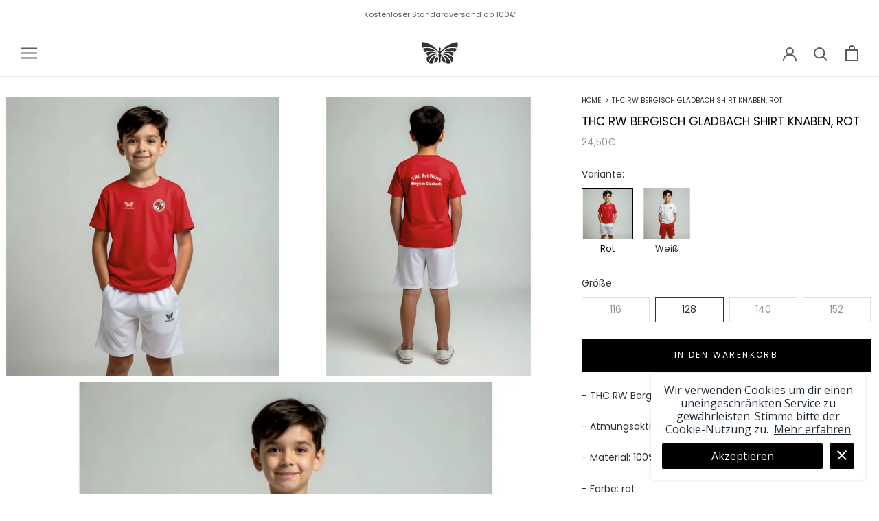

--- FILE ---
content_type: text/html; charset=utf-8
request_url: https://papillon-sportswear.com/products/thc-rw-bergisch-gladbach-team-shirt-5
body_size: 26608
content:
<!doctype html>

<html class="no-js" lang="de">
  <head>
    <meta charset="utf-8"> 
    <meta http-equiv="X-UA-Compatible" content="IE=edge,chrome=1">
    <meta name="viewport" content="width=device-width, initial-scale=1.0, height=device-height, minimum-scale=1.0, maximum-scale=1.0">
    <meta name="theme-color" content="">

    <title>
      THC RW BERGISCH GLADBACH SHIRT KNABEN, ROT &ndash; Papillon Sportswear
    </title><meta name="description" content="- THC RW Bergisch Gladbach Team T-Shirt für Knaben - Atmungsaktiv - Material: 100% Polyester - Farbe: rot - inkl. 2 x Bedruckung mit Clublogo"><link rel="canonical" href="https://papillon-sportswear.com/products/thc-rw-bergisch-gladbach-team-shirt-5"><link rel="shortcut icon" href="//papillon-sportswear.com/cdn/shop/files/49c45776-6685-40a0-80dd-c7dbd88dae35_96x.png?v=1756289664" type="image/png"><meta property="og:type" content="product">
  <meta property="og:title" content="THC RW BERGISCH GLADBACH SHIRT KNABEN, ROT"><meta property="og:image" content="http://papillon-sportswear.com/cdn/shop/files/KnabenShirtred2.jpg?v=1764785581">
    <meta property="og:image:secure_url" content="https://papillon-sportswear.com/cdn/shop/files/KnabenShirtred2.jpg?v=1764785581">
    <meta property="og:image:width" content="2048">
    <meta property="og:image:height" content="2048"><meta property="product:price:amount" content="24,50">
  <meta property="product:price:currency" content="EUR"><meta property="og:description" content="- THC RW Bergisch Gladbach Team T-Shirt für Knaben - Atmungsaktiv - Material: 100% Polyester - Farbe: rot - inkl. 2 x Bedruckung mit Clublogo"><meta property="og:url" content="https://papillon-sportswear.com/products/thc-rw-bergisch-gladbach-team-shirt-5">
<meta property="og:site_name" content="Papillon Sportswear"><meta name="twitter:card" content="summary"><meta name="twitter:title" content="THC RW BERGISCH GLADBACH SHIRT KNABEN, ROT">
  <meta name="twitter:description" content="- THC RW Bergisch Gladbach Team T-Shirt für Knaben
- Atmungsaktiv
- Material: 100% Polyester
- Farbe: rot
- inkl. 2 x Bedruckung mit Clublogo">
  <meta name="twitter:image" content="https://papillon-sportswear.com/cdn/shop/files/KnabenShirtred2_600x600_crop_center.jpg?v=1764785581">
    <style>
  @font-face {
  font-family: Poppins;
  font-weight: 400;
  font-style: normal;
  font-display: fallback;
  src: url("//papillon-sportswear.com/cdn/fonts/poppins/poppins_n4.0ba78fa5af9b0e1a374041b3ceaadf0a43b41362.woff2") format("woff2"),
       url("//papillon-sportswear.com/cdn/fonts/poppins/poppins_n4.214741a72ff2596839fc9760ee7a770386cf16ca.woff") format("woff");
}

  @font-face {
  font-family: Poppins;
  font-weight: 400;
  font-style: normal;
  font-display: fallback;
  src: url("//papillon-sportswear.com/cdn/fonts/poppins/poppins_n4.0ba78fa5af9b0e1a374041b3ceaadf0a43b41362.woff2") format("woff2"),
       url("//papillon-sportswear.com/cdn/fonts/poppins/poppins_n4.214741a72ff2596839fc9760ee7a770386cf16ca.woff") format("woff");
}


  @font-face {
  font-family: Poppins;
  font-weight: 700;
  font-style: normal;
  font-display: fallback;
  src: url("//papillon-sportswear.com/cdn/fonts/poppins/poppins_n7.56758dcf284489feb014a026f3727f2f20a54626.woff2") format("woff2"),
       url("//papillon-sportswear.com/cdn/fonts/poppins/poppins_n7.f34f55d9b3d3205d2cd6f64955ff4b36f0cfd8da.woff") format("woff");
}

  @font-face {
  font-family: Poppins;
  font-weight: 400;
  font-style: italic;
  font-display: fallback;
  src: url("//papillon-sportswear.com/cdn/fonts/poppins/poppins_i4.846ad1e22474f856bd6b81ba4585a60799a9f5d2.woff2") format("woff2"),
       url("//papillon-sportswear.com/cdn/fonts/poppins/poppins_i4.56b43284e8b52fc64c1fd271f289a39e8477e9ec.woff") format("woff");
}

  @font-face {
  font-family: Poppins;
  font-weight: 700;
  font-style: italic;
  font-display: fallback;
  src: url("//papillon-sportswear.com/cdn/fonts/poppins/poppins_i7.42fd71da11e9d101e1e6c7932199f925f9eea42d.woff2") format("woff2"),
       url("//papillon-sportswear.com/cdn/fonts/poppins/poppins_i7.ec8499dbd7616004e21155106d13837fff4cf556.woff") format("woff");
}


  :root {
    --heading-font-family : Poppins, sans-serif;
    --heading-font-weight : 400;
    --heading-font-style  : normal;

    --text-font-family : Poppins, sans-serif;
    --text-font-weight : 400;
    --text-font-style  : normal;

    --base-text-font-size   : 14px;
    --default-text-font-size: 14px;--background          : #ffffff;
    --background-rgb      : 255, 255, 255;
    --light-background    : #ffffff;
    --light-background-rgb: 255, 255, 255;
    --heading-color       : #000000;
    --text-color          : #313131;
    --text-color-rgb      : 49, 49, 49;
    --text-color-light    : #939393;
    --text-color-light-rgb: 147, 147, 147;
    --link-color          : #323232;
    --link-color-rgb      : 50, 50, 50;
    --border-color        : #e0e0e0;
    --border-color-rgb    : 224, 224, 224;

    --button-background    : #000000;
    --button-background-rgb: 0, 0, 0;
    --button-text-color    : #ffffff;

    --header-background       : #ffffff;
    --header-heading-color    : #5c5c5c;
    --header-light-text-color : #939393;
    --header-border-color     : #e7e7e7;

    --footer-background    : #ffffff;
    --footer-text-color    : #939393;
    --footer-heading-color : #5c5c5c;
    --footer-border-color  : #efefef;

    --navigation-background      : #ffffff;
    --navigation-background-rgb  : 255, 255, 255;
    --navigation-text-color      : #5c5c5c;
    --navigation-text-color-light: rgba(92, 92, 92, 0.5);
    --navigation-border-color    : rgba(92, 92, 92, 0.25);

    --newsletter-popup-background     : #ffffff;
    --newsletter-popup-text-color     : #1c1b1b;
    --newsletter-popup-text-color-rgb : 28, 27, 27;

    --secondary-elements-background       : #5c5c5c;
    --secondary-elements-background-rgb   : 92, 92, 92;
    --secondary-elements-text-color       : #ffffff;
    --secondary-elements-text-color-light : rgba(255, 255, 255, 0.5);
    --secondary-elements-border-color     : rgba(255, 255, 255, 0.25);

    --product-sale-price-color    : #f94c43;
    --product-sale-price-color-rgb: 249, 76, 67;
    --product-star-rating: #f6a429;

    /* Shopify related variables */
    --payment-terms-background-color: #ffffff;

    /* Products */

    --horizontal-spacing-four-products-per-row: 20px;
        --horizontal-spacing-two-products-per-row : 20px;

    --vertical-spacing-four-products-per-row: 40px;
        --vertical-spacing-two-products-per-row : 50px;

    /* Animation */
    --drawer-transition-timing: cubic-bezier(0.645, 0.045, 0.355, 1);
    --header-base-height: 80px; /* We set a default for browsers that do not support CSS variables */

    /* Cursors */
    --cursor-zoom-in-svg    : url(//papillon-sportswear.com/cdn/shop/t/41/assets/cursor-zoom-in.svg?v=100326362725928540331669489382);
    --cursor-zoom-in-2x-svg : url(//papillon-sportswear.com/cdn/shop/t/41/assets/cursor-zoom-in-2x.svg?v=71919207650934979201669489381);
  }
</style>

<script>
  // IE11 does not have support for CSS variables, so we have to polyfill them
  if (!(((window || {}).CSS || {}).supports && window.CSS.supports('(--a: 0)'))) {
    const script = document.createElement('script');
    script.type = 'text/javascript';
    script.src = 'https://cdn.jsdelivr.net/npm/css-vars-ponyfill@2';
    script.onload = function() {
      cssVars({});
    };

    document.getElementsByTagName('head')[0].appendChild(script);
  }
</script>

    <script>window.performance && window.performance.mark && window.performance.mark('shopify.content_for_header.start');</script><meta name="google-site-verification" content="sW2byEoxtAhE8u3CNRV6r8m1alRxNLf39Qj3NOLVMOc">
<meta name="facebook-domain-verification" content="3pyr8vffx252qrdckeiphugc9y64f7">
<meta name="facebook-domain-verification" content="jhp752n9sqjs89s8l81oangl5bk98a">
<meta name="google-site-verification" content="bhFjGvuu9dImcI4CE5DCnowss0cQfFbEsG9OckZMi9U">
<meta id="shopify-digital-wallet" name="shopify-digital-wallet" content="/33020936332/digital_wallets/dialog">
<meta name="shopify-checkout-api-token" content="648376ecc48872f0f62199243e4269fb">
<meta id="in-context-paypal-metadata" data-shop-id="33020936332" data-venmo-supported="false" data-environment="production" data-locale="de_DE" data-paypal-v4="true" data-currency="EUR">
<link rel="alternate" type="application/json+oembed" href="https://papillon-sportswear.com/products/thc-rw-bergisch-gladbach-team-shirt-5.oembed">
<script async="async" src="/checkouts/internal/preloads.js?locale=de-DE"></script>
<script id="shopify-features" type="application/json">{"accessToken":"648376ecc48872f0f62199243e4269fb","betas":["rich-media-storefront-analytics"],"domain":"papillon-sportswear.com","predictiveSearch":true,"shopId":33020936332,"locale":"de"}</script>
<script>var Shopify = Shopify || {};
Shopify.shop = "papillon-sportswear.myshopify.com";
Shopify.locale = "de";
Shopify.currency = {"active":"EUR","rate":"1.0"};
Shopify.country = "DE";
Shopify.theme = {"name":"Prestige | Zain","id":132607115511,"schema_name":"Prestige","schema_version":"5.7.0","theme_store_id":855,"role":"main"};
Shopify.theme.handle = "null";
Shopify.theme.style = {"id":null,"handle":null};
Shopify.cdnHost = "papillon-sportswear.com/cdn";
Shopify.routes = Shopify.routes || {};
Shopify.routes.root = "/";</script>
<script type="module">!function(o){(o.Shopify=o.Shopify||{}).modules=!0}(window);</script>
<script>!function(o){function n(){var o=[];function n(){o.push(Array.prototype.slice.apply(arguments))}return n.q=o,n}var t=o.Shopify=o.Shopify||{};t.loadFeatures=n(),t.autoloadFeatures=n()}(window);</script>
<script id="shop-js-analytics" type="application/json">{"pageType":"product"}</script>
<script defer="defer" async type="module" src="//papillon-sportswear.com/cdn/shopifycloud/shop-js/modules/v2/client.init-shop-cart-sync_D96QZrIF.de.esm.js"></script>
<script defer="defer" async type="module" src="//papillon-sportswear.com/cdn/shopifycloud/shop-js/modules/v2/chunk.common_SV6uigsF.esm.js"></script>
<script type="module">
  await import("//papillon-sportswear.com/cdn/shopifycloud/shop-js/modules/v2/client.init-shop-cart-sync_D96QZrIF.de.esm.js");
await import("//papillon-sportswear.com/cdn/shopifycloud/shop-js/modules/v2/chunk.common_SV6uigsF.esm.js");

  window.Shopify.SignInWithShop?.initShopCartSync?.({"fedCMEnabled":true,"windoidEnabled":true});

</script>
<script>(function() {
  var isLoaded = false;
  function asyncLoad() {
    if (isLoaded) return;
    isLoaded = true;
    var urls = ["https:\/\/cookie-bar.conversionbear.com\/script?app=cookie_consent\u0026shop=papillon-sportswear.myshopify.com","\/\/full-page-zoom.product-image-zoom.com\/js\/core\/main.min.js?timestamp=1762441987\u0026shop=papillon-sportswear.myshopify.com"];
    for (var i = 0; i < urls.length; i++) {
      var s = document.createElement('script');
      s.type = 'text/javascript';
      s.async = true;
      s.src = urls[i];
      var x = document.getElementsByTagName('script')[0];
      x.parentNode.insertBefore(s, x);
    }
  };
  if(window.attachEvent) {
    window.attachEvent('onload', asyncLoad);
  } else {
    window.addEventListener('load', asyncLoad, false);
  }
})();</script>
<script id="__st">var __st={"a":33020936332,"offset":3600,"reqid":"44164c6e-6ac2-437d-abf7-6ecdb5c37e87-1768513160","pageurl":"papillon-sportswear.com\/products\/thc-rw-bergisch-gladbach-team-shirt-5","u":"7bd821f2df84","p":"product","rtyp":"product","rid":7592264466679};</script>
<script>window.ShopifyPaypalV4VisibilityTracking = true;</script>
<script id="captcha-bootstrap">!function(){'use strict';const t='contact',e='account',n='new_comment',o=[[t,t],['blogs',n],['comments',n],[t,'customer']],c=[[e,'customer_login'],[e,'guest_login'],[e,'recover_customer_password'],[e,'create_customer']],r=t=>t.map((([t,e])=>`form[action*='/${t}']:not([data-nocaptcha='true']) input[name='form_type'][value='${e}']`)).join(','),a=t=>()=>t?[...document.querySelectorAll(t)].map((t=>t.form)):[];function s(){const t=[...o],e=r(t);return a(e)}const i='password',u='form_key',d=['recaptcha-v3-token','g-recaptcha-response','h-captcha-response',i],f=()=>{try{return window.sessionStorage}catch{return}},m='__shopify_v',_=t=>t.elements[u];function p(t,e,n=!1){try{const o=window.sessionStorage,c=JSON.parse(o.getItem(e)),{data:r}=function(t){const{data:e,action:n}=t;return t[m]||n?{data:e,action:n}:{data:t,action:n}}(c);for(const[e,n]of Object.entries(r))t.elements[e]&&(t.elements[e].value=n);n&&o.removeItem(e)}catch(o){console.error('form repopulation failed',{error:o})}}const l='form_type',E='cptcha';function T(t){t.dataset[E]=!0}const w=window,h=w.document,L='Shopify',v='ce_forms',y='captcha';let A=!1;((t,e)=>{const n=(g='f06e6c50-85a8-45c8-87d0-21a2b65856fe',I='https://cdn.shopify.com/shopifycloud/storefront-forms-hcaptcha/ce_storefront_forms_captcha_hcaptcha.v1.5.2.iife.js',D={infoText:'Durch hCaptcha geschützt',privacyText:'Datenschutz',termsText:'Allgemeine Geschäftsbedingungen'},(t,e,n)=>{const o=w[L][v],c=o.bindForm;if(c)return c(t,g,e,D).then(n);var r;o.q.push([[t,g,e,D],n]),r=I,A||(h.body.append(Object.assign(h.createElement('script'),{id:'captcha-provider',async:!0,src:r})),A=!0)});var g,I,D;w[L]=w[L]||{},w[L][v]=w[L][v]||{},w[L][v].q=[],w[L][y]=w[L][y]||{},w[L][y].protect=function(t,e){n(t,void 0,e),T(t)},Object.freeze(w[L][y]),function(t,e,n,w,h,L){const[v,y,A,g]=function(t,e,n){const i=e?o:[],u=t?c:[],d=[...i,...u],f=r(d),m=r(i),_=r(d.filter((([t,e])=>n.includes(e))));return[a(f),a(m),a(_),s()]}(w,h,L),I=t=>{const e=t.target;return e instanceof HTMLFormElement?e:e&&e.form},D=t=>v().includes(t);t.addEventListener('submit',(t=>{const e=I(t);if(!e)return;const n=D(e)&&!e.dataset.hcaptchaBound&&!e.dataset.recaptchaBound,o=_(e),c=g().includes(e)&&(!o||!o.value);(n||c)&&t.preventDefault(),c&&!n&&(function(t){try{if(!f())return;!function(t){const e=f();if(!e)return;const n=_(t);if(!n)return;const o=n.value;o&&e.removeItem(o)}(t);const e=Array.from(Array(32),(()=>Math.random().toString(36)[2])).join('');!function(t,e){_(t)||t.append(Object.assign(document.createElement('input'),{type:'hidden',name:u})),t.elements[u].value=e}(t,e),function(t,e){const n=f();if(!n)return;const o=[...t.querySelectorAll(`input[type='${i}']`)].map((({name:t})=>t)),c=[...d,...o],r={};for(const[a,s]of new FormData(t).entries())c.includes(a)||(r[a]=s);n.setItem(e,JSON.stringify({[m]:1,action:t.action,data:r}))}(t,e)}catch(e){console.error('failed to persist form',e)}}(e),e.submit())}));const S=(t,e)=>{t&&!t.dataset[E]&&(n(t,e.some((e=>e===t))),T(t))};for(const o of['focusin','change'])t.addEventListener(o,(t=>{const e=I(t);D(e)&&S(e,y())}));const B=e.get('form_key'),M=e.get(l),P=B&&M;t.addEventListener('DOMContentLoaded',(()=>{const t=y();if(P)for(const e of t)e.elements[l].value===M&&p(e,B);[...new Set([...A(),...v().filter((t=>'true'===t.dataset.shopifyCaptcha))])].forEach((e=>S(e,t)))}))}(h,new URLSearchParams(w.location.search),n,t,e,['guest_login'])})(!0,!0)}();</script>
<script integrity="sha256-4kQ18oKyAcykRKYeNunJcIwy7WH5gtpwJnB7kiuLZ1E=" data-source-attribution="shopify.loadfeatures" defer="defer" src="//papillon-sportswear.com/cdn/shopifycloud/storefront/assets/storefront/load_feature-a0a9edcb.js" crossorigin="anonymous"></script>
<script data-source-attribution="shopify.dynamic_checkout.dynamic.init">var Shopify=Shopify||{};Shopify.PaymentButton=Shopify.PaymentButton||{isStorefrontPortableWallets:!0,init:function(){window.Shopify.PaymentButton.init=function(){};var t=document.createElement("script");t.src="https://papillon-sportswear.com/cdn/shopifycloud/portable-wallets/latest/portable-wallets.de.js",t.type="module",document.head.appendChild(t)}};
</script>
<script data-source-attribution="shopify.dynamic_checkout.buyer_consent">
  function portableWalletsHideBuyerConsent(e){var t=document.getElementById("shopify-buyer-consent"),n=document.getElementById("shopify-subscription-policy-button");t&&n&&(t.classList.add("hidden"),t.setAttribute("aria-hidden","true"),n.removeEventListener("click",e))}function portableWalletsShowBuyerConsent(e){var t=document.getElementById("shopify-buyer-consent"),n=document.getElementById("shopify-subscription-policy-button");t&&n&&(t.classList.remove("hidden"),t.removeAttribute("aria-hidden"),n.addEventListener("click",e))}window.Shopify?.PaymentButton&&(window.Shopify.PaymentButton.hideBuyerConsent=portableWalletsHideBuyerConsent,window.Shopify.PaymentButton.showBuyerConsent=portableWalletsShowBuyerConsent);
</script>
<script data-source-attribution="shopify.dynamic_checkout.cart.bootstrap">document.addEventListener("DOMContentLoaded",(function(){function t(){return document.querySelector("shopify-accelerated-checkout-cart, shopify-accelerated-checkout")}if(t())Shopify.PaymentButton.init();else{new MutationObserver((function(e,n){t()&&(Shopify.PaymentButton.init(),n.disconnect())})).observe(document.body,{childList:!0,subtree:!0})}}));
</script>
<link id="shopify-accelerated-checkout-styles" rel="stylesheet" media="screen" href="https://papillon-sportswear.com/cdn/shopifycloud/portable-wallets/latest/accelerated-checkout-backwards-compat.css" crossorigin="anonymous">
<style id="shopify-accelerated-checkout-cart">
        #shopify-buyer-consent {
  margin-top: 1em;
  display: inline-block;
  width: 100%;
}

#shopify-buyer-consent.hidden {
  display: none;
}

#shopify-subscription-policy-button {
  background: none;
  border: none;
  padding: 0;
  text-decoration: underline;
  font-size: inherit;
  cursor: pointer;
}

#shopify-subscription-policy-button::before {
  box-shadow: none;
}

      </style>

<script>window.performance && window.performance.mark && window.performance.mark('shopify.content_for_header.end');</script>

    <link rel="stylesheet" href="//papillon-sportswear.com/cdn/shop/t/41/assets/theme.css?v=8567319146758024611762442222">

    <script>// This allows to expose several variables to the global scope, to be used in scripts
      window.theme = {
        pageType: "product",
        moneyFormat: "{{amount_with_comma_separator}}€",
        moneyWithCurrencyFormat: "€{{amount_with_comma_separator}} EUR",
        currencyCodeEnabled: false,
        productImageSize: "natural",
        searchMode: "product",
        showPageTransition: false,
        showElementStaggering: true,
        showImageZooming: true
      };

      window.routes = {
        rootUrl: "\/",
        rootUrlWithoutSlash: '',
        cartUrl: "\/cart",
        cartAddUrl: "\/cart\/add",
        cartChangeUrl: "\/cart\/change",
        searchUrl: "\/search",
        productRecommendationsUrl: "\/recommendations\/products"
      };

      window.languages = {
        cartAddNote: "Bestellnotiz hinzufügen",
        cartEditNote: "Bestellnotiz bearbeiten",
        productImageLoadingError: "Dieses Bild konnte nicht geladen werden. Bitte versuche die Seite neu zu laden.",
        productFormAddToCart: "In den Warenkorb",
        productFormUnavailable: "Nicht verfügbar",
        productFormSoldOut: "Ausverkauft",
        shippingEstimatorOneResult: "1 Option verfügbar:",
        shippingEstimatorMoreResults: "{{count}} Optionen verfügbar:",
        shippingEstimatorNoResults: "Es konnte kein Versand gefunden werden"
      };

      window.lazySizesConfig = {
        loadHidden: false,
        hFac: 0.5,
        expFactor: 2,
        ricTimeout: 150,
        lazyClass: 'Image--lazyLoad',
        loadingClass: 'Image--lazyLoading',
        loadedClass: 'Image--lazyLoaded'
      };

      document.documentElement.className = document.documentElement.className.replace('no-js', 'js');
      document.documentElement.style.setProperty('--window-height', window.innerHeight + 'px');

      // We do a quick detection of some features (we could use Modernizr but for so little...)
      (function() {
        document.documentElement.className += ((window.CSS && window.CSS.supports('(position: sticky) or (position: -webkit-sticky)')) ? ' supports-sticky' : ' no-supports-sticky');
        document.documentElement.className += (window.matchMedia('(-moz-touch-enabled: 1), (hover: none)')).matches ? ' no-supports-hover' : ' supports-hover';
      }());

      
    </script>

    <script src="//papillon-sportswear.com/cdn/shop/t/41/assets/lazysizes.min.js?v=174358363404432586981651918615" async></script><script src="https://code.jquery.com/jquery-3.7.0.min.js" integrity="sha256-2Pmvv0kuTBOenSvLm6bvfBSSHrUJ+3A7x6P5Ebd07/g=" crossorigin="anonymous"></script>
	<link rel="stylesheet" type="text/css" href="//cdn.jsdelivr.net/npm/slick-carousel@1.8.1/slick/slick.css"/>

	<script type="text/javascript" src="//cdn.jsdelivr.net/npm/slick-carousel@1.8.1/slick/slick.min.js"></script>
				
    
    <script src="//papillon-sportswear.com/cdn/shop/t/41/assets/libs.min.js?v=26178543184394469741669474820" defer></script>
    <script src="//papillon-sportswear.com/cdn/shop/t/41/assets/theme.js?v=116291210821653663351669473783" defer></script>
    <script src="//papillon-sportswear.com/cdn/shop/t/41/assets/custom.js?v=105830901608710828791692962970" defer></script>

    <script>
      (function () {
        window.onpageshow = function() {
          if (window.theme.showPageTransition) {
            var pageTransition = document.querySelector('.PageTransition');

            if (pageTransition) {
              pageTransition.style.visibility = 'visible';
              pageTransition.style.opacity = '0';
            }
          }

          // When the page is loaded from the cache, we have to reload the cart content
          document.documentElement.dispatchEvent(new CustomEvent('cart:refresh', {
            bubbles: true
          }));
        };
      })();
    </script>

    
  <script type="application/ld+json">
  {
    "@context": "http://schema.org",
    "@type": "Product",
    "offers": [{
          "@type": "Offer",
          "name": "116",
          "availability":"https://schema.org/OutOfStock",
          "price": 24.5,
          "priceCurrency": "EUR",
          "priceValidUntil": "2026-01-25","url": "/products/thc-rw-bergisch-gladbach-team-shirt-5?variant=45341221978377"
        },
{
          "@type": "Offer",
          "name": "128",
          "availability":"https://schema.org/InStock",
          "price": 24.5,
          "priceCurrency": "EUR",
          "priceValidUntil": "2026-01-25","url": "/products/thc-rw-bergisch-gladbach-team-shirt-5?variant=42666192929015"
        },
{
          "@type": "Offer",
          "name": "140",
          "availability":"https://schema.org/InStock",
          "price": 24.5,
          "priceCurrency": "EUR",
          "priceValidUntil": "2026-01-25","url": "/products/thc-rw-bergisch-gladbach-team-shirt-5?variant=42666192961783"
        },
{
          "@type": "Offer",
          "name": "152",
          "availability":"https://schema.org/InStock",
          "price": 24.5,
          "priceCurrency": "EUR",
          "priceValidUntil": "2026-01-25","url": "/products/thc-rw-bergisch-gladbach-team-shirt-5?variant=42666192994551"
        }
],
    "brand": {
      "name": "Papillon Sportswear"
    },
    "name": "THC RW BERGISCH GLADBACH SHIRT KNABEN, ROT",
    "description": "- THC RW Bergisch Gladbach Team T-Shirt für Knaben\n- Atmungsaktiv\n- Material: 100% Polyester\n- Farbe: rot\n- inkl. 2 x Bedruckung mit Clublogo",
    "category": "",
    "url": "/products/thc-rw-bergisch-gladbach-team-shirt-5",
    "sku": "",
    "image": {
      "@type": "ImageObject",
      "url": "https://papillon-sportswear.com/cdn/shop/files/KnabenShirtred2_1024x.jpg?v=1764785581",
      "image": "https://papillon-sportswear.com/cdn/shop/files/KnabenShirtred2_1024x.jpg?v=1764785581",
      "name": "THC RW BERGISCH GLADBACH SHIRT KNABEN, ROT",
      "width": "1024",
      "height": "1024"
    }
  }
  </script>



  <script type="application/ld+json">
  {
    "@context": "http://schema.org",
    "@type": "BreadcrumbList",
  "itemListElement": [{
      "@type": "ListItem",
      "position": 1,
      "name": "Home",
      "item": "https://papillon-sportswear.com"
    },{
          "@type": "ListItem",
          "position": 2,
          "name": "THC RW BERGISCH GLADBACH SHIRT KNABEN, ROT",
          "item": "https://papillon-sportswear.com/products/thc-rw-bergisch-gladbach-team-shirt-5"
        }]
  }
  </script>

  <!-- BEGIN app block: shopify://apps/klaviyo-email-marketing-sms/blocks/klaviyo-onsite-embed/2632fe16-c075-4321-a88b-50b567f42507 -->












  <script async src="https://static.klaviyo.com/onsite/js/S7L4Ju/klaviyo.js?company_id=S7L4Ju"></script>
  <script>!function(){if(!window.klaviyo){window._klOnsite=window._klOnsite||[];try{window.klaviyo=new Proxy({},{get:function(n,i){return"push"===i?function(){var n;(n=window._klOnsite).push.apply(n,arguments)}:function(){for(var n=arguments.length,o=new Array(n),w=0;w<n;w++)o[w]=arguments[w];var t="function"==typeof o[o.length-1]?o.pop():void 0,e=new Promise((function(n){window._klOnsite.push([i].concat(o,[function(i){t&&t(i),n(i)}]))}));return e}}})}catch(n){window.klaviyo=window.klaviyo||[],window.klaviyo.push=function(){var n;(n=window._klOnsite).push.apply(n,arguments)}}}}();</script>

  
    <script id="viewed_product">
      if (item == null) {
        var _learnq = _learnq || [];

        var MetafieldReviews = null
        var MetafieldYotpoRating = null
        var MetafieldYotpoCount = null
        var MetafieldLooxRating = null
        var MetafieldLooxCount = null
        var okendoProduct = null
        var okendoProductReviewCount = null
        var okendoProductReviewAverageValue = null
        try {
          // The following fields are used for Customer Hub recently viewed in order to add reviews.
          // This information is not part of __kla_viewed. Instead, it is part of __kla_viewed_reviewed_items
          MetafieldReviews = {};
          MetafieldYotpoRating = null
          MetafieldYotpoCount = null
          MetafieldLooxRating = null
          MetafieldLooxCount = null

          okendoProduct = null
          // If the okendo metafield is not legacy, it will error, which then requires the new json formatted data
          if (okendoProduct && 'error' in okendoProduct) {
            okendoProduct = null
          }
          okendoProductReviewCount = okendoProduct ? okendoProduct.reviewCount : null
          okendoProductReviewAverageValue = okendoProduct ? okendoProduct.reviewAverageValue : null
        } catch (error) {
          console.error('Error in Klaviyo onsite reviews tracking:', error);
        }

        var item = {
          Name: "THC RW BERGISCH GLADBACH SHIRT KNABEN, ROT",
          ProductID: 7592264466679,
          Categories: ["THC Rot-Weiss Bergisch Gladbach"],
          ImageURL: "https://papillon-sportswear.com/cdn/shop/files/KnabenShirtred2_grande.jpg?v=1764785581",
          URL: "https://papillon-sportswear.com/products/thc-rw-bergisch-gladbach-team-shirt-5",
          Brand: "Papillon Sportswear",
          Price: "24,50€",
          Value: "24,50",
          CompareAtPrice: "0,00€"
        };
        _learnq.push(['track', 'Viewed Product', item]);
        _learnq.push(['trackViewedItem', {
          Title: item.Name,
          ItemId: item.ProductID,
          Categories: item.Categories,
          ImageUrl: item.ImageURL,
          Url: item.URL,
          Metadata: {
            Brand: item.Brand,
            Price: item.Price,
            Value: item.Value,
            CompareAtPrice: item.CompareAtPrice
          },
          metafields:{
            reviews: MetafieldReviews,
            yotpo:{
              rating: MetafieldYotpoRating,
              count: MetafieldYotpoCount,
            },
            loox:{
              rating: MetafieldLooxRating,
              count: MetafieldLooxCount,
            },
            okendo: {
              rating: okendoProductReviewAverageValue,
              count: okendoProductReviewCount,
            }
          }
        }]);
      }
    </script>
  




  <script>
    window.klaviyoReviewsProductDesignMode = false
  </script>







<!-- END app block --><link href="https://monorail-edge.shopifysvc.com" rel="dns-prefetch">
<script>(function(){if ("sendBeacon" in navigator && "performance" in window) {try {var session_token_from_headers = performance.getEntriesByType('navigation')[0].serverTiming.find(x => x.name == '_s').description;} catch {var session_token_from_headers = undefined;}var session_cookie_matches = document.cookie.match(/_shopify_s=([^;]*)/);var session_token_from_cookie = session_cookie_matches && session_cookie_matches.length === 2 ? session_cookie_matches[1] : "";var session_token = session_token_from_headers || session_token_from_cookie || "";function handle_abandonment_event(e) {var entries = performance.getEntries().filter(function(entry) {return /monorail-edge.shopifysvc.com/.test(entry.name);});if (!window.abandonment_tracked && entries.length === 0) {window.abandonment_tracked = true;var currentMs = Date.now();var navigation_start = performance.timing.navigationStart;var payload = {shop_id: 33020936332,url: window.location.href,navigation_start,duration: currentMs - navigation_start,session_token,page_type: "product"};window.navigator.sendBeacon("https://monorail-edge.shopifysvc.com/v1/produce", JSON.stringify({schema_id: "online_store_buyer_site_abandonment/1.1",payload: payload,metadata: {event_created_at_ms: currentMs,event_sent_at_ms: currentMs}}));}}window.addEventListener('pagehide', handle_abandonment_event);}}());</script>
<script id="web-pixels-manager-setup">(function e(e,d,r,n,o){if(void 0===o&&(o={}),!Boolean(null===(a=null===(i=window.Shopify)||void 0===i?void 0:i.analytics)||void 0===a?void 0:a.replayQueue)){var i,a;window.Shopify=window.Shopify||{};var t=window.Shopify;t.analytics=t.analytics||{};var s=t.analytics;s.replayQueue=[],s.publish=function(e,d,r){return s.replayQueue.push([e,d,r]),!0};try{self.performance.mark("wpm:start")}catch(e){}var l=function(){var e={modern:/Edge?\/(1{2}[4-9]|1[2-9]\d|[2-9]\d{2}|\d{4,})\.\d+(\.\d+|)|Firefox\/(1{2}[4-9]|1[2-9]\d|[2-9]\d{2}|\d{4,})\.\d+(\.\d+|)|Chrom(ium|e)\/(9{2}|\d{3,})\.\d+(\.\d+|)|(Maci|X1{2}).+ Version\/(15\.\d+|(1[6-9]|[2-9]\d|\d{3,})\.\d+)([,.]\d+|)( \(\w+\)|)( Mobile\/\w+|) Safari\/|Chrome.+OPR\/(9{2}|\d{3,})\.\d+\.\d+|(CPU[ +]OS|iPhone[ +]OS|CPU[ +]iPhone|CPU IPhone OS|CPU iPad OS)[ +]+(15[._]\d+|(1[6-9]|[2-9]\d|\d{3,})[._]\d+)([._]\d+|)|Android:?[ /-](13[3-9]|1[4-9]\d|[2-9]\d{2}|\d{4,})(\.\d+|)(\.\d+|)|Android.+Firefox\/(13[5-9]|1[4-9]\d|[2-9]\d{2}|\d{4,})\.\d+(\.\d+|)|Android.+Chrom(ium|e)\/(13[3-9]|1[4-9]\d|[2-9]\d{2}|\d{4,})\.\d+(\.\d+|)|SamsungBrowser\/([2-9]\d|\d{3,})\.\d+/,legacy:/Edge?\/(1[6-9]|[2-9]\d|\d{3,})\.\d+(\.\d+|)|Firefox\/(5[4-9]|[6-9]\d|\d{3,})\.\d+(\.\d+|)|Chrom(ium|e)\/(5[1-9]|[6-9]\d|\d{3,})\.\d+(\.\d+|)([\d.]+$|.*Safari\/(?![\d.]+ Edge\/[\d.]+$))|(Maci|X1{2}).+ Version\/(10\.\d+|(1[1-9]|[2-9]\d|\d{3,})\.\d+)([,.]\d+|)( \(\w+\)|)( Mobile\/\w+|) Safari\/|Chrome.+OPR\/(3[89]|[4-9]\d|\d{3,})\.\d+\.\d+|(CPU[ +]OS|iPhone[ +]OS|CPU[ +]iPhone|CPU IPhone OS|CPU iPad OS)[ +]+(10[._]\d+|(1[1-9]|[2-9]\d|\d{3,})[._]\d+)([._]\d+|)|Android:?[ /-](13[3-9]|1[4-9]\d|[2-9]\d{2}|\d{4,})(\.\d+|)(\.\d+|)|Mobile Safari.+OPR\/([89]\d|\d{3,})\.\d+\.\d+|Android.+Firefox\/(13[5-9]|1[4-9]\d|[2-9]\d{2}|\d{4,})\.\d+(\.\d+|)|Android.+Chrom(ium|e)\/(13[3-9]|1[4-9]\d|[2-9]\d{2}|\d{4,})\.\d+(\.\d+|)|Android.+(UC? ?Browser|UCWEB|U3)[ /]?(15\.([5-9]|\d{2,})|(1[6-9]|[2-9]\d|\d{3,})\.\d+)\.\d+|SamsungBrowser\/(5\.\d+|([6-9]|\d{2,})\.\d+)|Android.+MQ{2}Browser\/(14(\.(9|\d{2,})|)|(1[5-9]|[2-9]\d|\d{3,})(\.\d+|))(\.\d+|)|K[Aa][Ii]OS\/(3\.\d+|([4-9]|\d{2,})\.\d+)(\.\d+|)/},d=e.modern,r=e.legacy,n=navigator.userAgent;return n.match(d)?"modern":n.match(r)?"legacy":"unknown"}(),u="modern"===l?"modern":"legacy",c=(null!=n?n:{modern:"",legacy:""})[u],f=function(e){return[e.baseUrl,"/wpm","/b",e.hashVersion,"modern"===e.buildTarget?"m":"l",".js"].join("")}({baseUrl:d,hashVersion:r,buildTarget:u}),m=function(e){var d=e.version,r=e.bundleTarget,n=e.surface,o=e.pageUrl,i=e.monorailEndpoint;return{emit:function(e){var a=e.status,t=e.errorMsg,s=(new Date).getTime(),l=JSON.stringify({metadata:{event_sent_at_ms:s},events:[{schema_id:"web_pixels_manager_load/3.1",payload:{version:d,bundle_target:r,page_url:o,status:a,surface:n,error_msg:t},metadata:{event_created_at_ms:s}}]});if(!i)return console&&console.warn&&console.warn("[Web Pixels Manager] No Monorail endpoint provided, skipping logging."),!1;try{return self.navigator.sendBeacon.bind(self.navigator)(i,l)}catch(e){}var u=new XMLHttpRequest;try{return u.open("POST",i,!0),u.setRequestHeader("Content-Type","text/plain"),u.send(l),!0}catch(e){return console&&console.warn&&console.warn("[Web Pixels Manager] Got an unhandled error while logging to Monorail."),!1}}}}({version:r,bundleTarget:l,surface:e.surface,pageUrl:self.location.href,monorailEndpoint:e.monorailEndpoint});try{o.browserTarget=l,function(e){var d=e.src,r=e.async,n=void 0===r||r,o=e.onload,i=e.onerror,a=e.sri,t=e.scriptDataAttributes,s=void 0===t?{}:t,l=document.createElement("script"),u=document.querySelector("head"),c=document.querySelector("body");if(l.async=n,l.src=d,a&&(l.integrity=a,l.crossOrigin="anonymous"),s)for(var f in s)if(Object.prototype.hasOwnProperty.call(s,f))try{l.dataset[f]=s[f]}catch(e){}if(o&&l.addEventListener("load",o),i&&l.addEventListener("error",i),u)u.appendChild(l);else{if(!c)throw new Error("Did not find a head or body element to append the script");c.appendChild(l)}}({src:f,async:!0,onload:function(){if(!function(){var e,d;return Boolean(null===(d=null===(e=window.Shopify)||void 0===e?void 0:e.analytics)||void 0===d?void 0:d.initialized)}()){var d=window.webPixelsManager.init(e)||void 0;if(d){var r=window.Shopify.analytics;r.replayQueue.forEach((function(e){var r=e[0],n=e[1],o=e[2];d.publishCustomEvent(r,n,o)})),r.replayQueue=[],r.publish=d.publishCustomEvent,r.visitor=d.visitor,r.initialized=!0}}},onerror:function(){return m.emit({status:"failed",errorMsg:"".concat(f," has failed to load")})},sri:function(e){var d=/^sha384-[A-Za-z0-9+/=]+$/;return"string"==typeof e&&d.test(e)}(c)?c:"",scriptDataAttributes:o}),m.emit({status:"loading"})}catch(e){m.emit({status:"failed",errorMsg:(null==e?void 0:e.message)||"Unknown error"})}}})({shopId: 33020936332,storefrontBaseUrl: "https://papillon-sportswear.com",extensionsBaseUrl: "https://extensions.shopifycdn.com/cdn/shopifycloud/web-pixels-manager",monorailEndpoint: "https://monorail-edge.shopifysvc.com/unstable/produce_batch",surface: "storefront-renderer",enabledBetaFlags: ["2dca8a86"],webPixelsConfigList: [{"id":"3147464969","configuration":"{\"accountID\":\"S7L4Ju\",\"webPixelConfig\":\"eyJlbmFibGVBZGRlZFRvQ2FydEV2ZW50cyI6IHRydWV9\"}","eventPayloadVersion":"v1","runtimeContext":"STRICT","scriptVersion":"524f6c1ee37bacdca7657a665bdca589","type":"APP","apiClientId":123074,"privacyPurposes":["ANALYTICS","MARKETING"],"dataSharingAdjustments":{"protectedCustomerApprovalScopes":["read_customer_address","read_customer_email","read_customer_name","read_customer_personal_data","read_customer_phone"]}},{"id":"291832073","configuration":"{\"pixel_id\":\"418563092136235\",\"pixel_type\":\"facebook_pixel\",\"metaapp_system_user_token\":\"-\"}","eventPayloadVersion":"v1","runtimeContext":"OPEN","scriptVersion":"ca16bc87fe92b6042fbaa3acc2fbdaa6","type":"APP","apiClientId":2329312,"privacyPurposes":["ANALYTICS","MARKETING","SALE_OF_DATA"],"dataSharingAdjustments":{"protectedCustomerApprovalScopes":["read_customer_address","read_customer_email","read_customer_name","read_customer_personal_data","read_customer_phone"]}},{"id":"shopify-app-pixel","configuration":"{}","eventPayloadVersion":"v1","runtimeContext":"STRICT","scriptVersion":"0450","apiClientId":"shopify-pixel","type":"APP","privacyPurposes":["ANALYTICS","MARKETING"]},{"id":"shopify-custom-pixel","eventPayloadVersion":"v1","runtimeContext":"LAX","scriptVersion":"0450","apiClientId":"shopify-pixel","type":"CUSTOM","privacyPurposes":["ANALYTICS","MARKETING"]}],isMerchantRequest: false,initData: {"shop":{"name":"Papillon Sportswear","paymentSettings":{"currencyCode":"EUR"},"myshopifyDomain":"papillon-sportswear.myshopify.com","countryCode":"DE","storefrontUrl":"https:\/\/papillon-sportswear.com"},"customer":null,"cart":null,"checkout":null,"productVariants":[{"price":{"amount":24.5,"currencyCode":"EUR"},"product":{"title":"THC RW BERGISCH GLADBACH SHIRT KNABEN, ROT","vendor":"Papillon Sportswear","id":"7592264466679","untranslatedTitle":"THC RW BERGISCH GLADBACH SHIRT KNABEN, ROT","url":"\/products\/thc-rw-bergisch-gladbach-team-shirt-5","type":""},"id":"45341221978377","image":{"src":"\/\/papillon-sportswear.com\/cdn\/shop\/files\/KnabenShirtred2.jpg?v=1764785581"},"sku":"","title":"116","untranslatedTitle":"116"},{"price":{"amount":24.5,"currencyCode":"EUR"},"product":{"title":"THC RW BERGISCH GLADBACH SHIRT KNABEN, ROT","vendor":"Papillon Sportswear","id":"7592264466679","untranslatedTitle":"THC RW BERGISCH GLADBACH SHIRT KNABEN, ROT","url":"\/products\/thc-rw-bergisch-gladbach-team-shirt-5","type":""},"id":"42666192929015","image":{"src":"\/\/papillon-sportswear.com\/cdn\/shop\/files\/KnabenShirtred2.jpg?v=1764785581"},"sku":"","title":"128","untranslatedTitle":"128"},{"price":{"amount":24.5,"currencyCode":"EUR"},"product":{"title":"THC RW BERGISCH GLADBACH SHIRT KNABEN, ROT","vendor":"Papillon Sportswear","id":"7592264466679","untranslatedTitle":"THC RW BERGISCH GLADBACH SHIRT KNABEN, ROT","url":"\/products\/thc-rw-bergisch-gladbach-team-shirt-5","type":""},"id":"42666192961783","image":{"src":"\/\/papillon-sportswear.com\/cdn\/shop\/files\/KnabenShirtred2.jpg?v=1764785581"},"sku":"","title":"140","untranslatedTitle":"140"},{"price":{"amount":24.5,"currencyCode":"EUR"},"product":{"title":"THC RW BERGISCH GLADBACH SHIRT KNABEN, ROT","vendor":"Papillon Sportswear","id":"7592264466679","untranslatedTitle":"THC RW BERGISCH GLADBACH SHIRT KNABEN, ROT","url":"\/products\/thc-rw-bergisch-gladbach-team-shirt-5","type":""},"id":"42666192994551","image":{"src":"\/\/papillon-sportswear.com\/cdn\/shop\/files\/KnabenShirtred2.jpg?v=1764785581"},"sku":"","title":"152","untranslatedTitle":"152"}],"purchasingCompany":null},},"https://papillon-sportswear.com/cdn","fcfee988w5aeb613cpc8e4bc33m6693e112",{"modern":"","legacy":""},{"shopId":"33020936332","storefrontBaseUrl":"https:\/\/papillon-sportswear.com","extensionBaseUrl":"https:\/\/extensions.shopifycdn.com\/cdn\/shopifycloud\/web-pixels-manager","surface":"storefront-renderer","enabledBetaFlags":"[\"2dca8a86\"]","isMerchantRequest":"false","hashVersion":"fcfee988w5aeb613cpc8e4bc33m6693e112","publish":"custom","events":"[[\"page_viewed\",{}],[\"product_viewed\",{\"productVariant\":{\"price\":{\"amount\":24.5,\"currencyCode\":\"EUR\"},\"product\":{\"title\":\"THC RW BERGISCH GLADBACH SHIRT KNABEN, ROT\",\"vendor\":\"Papillon Sportswear\",\"id\":\"7592264466679\",\"untranslatedTitle\":\"THC RW BERGISCH GLADBACH SHIRT KNABEN, ROT\",\"url\":\"\/products\/thc-rw-bergisch-gladbach-team-shirt-5\",\"type\":\"\"},\"id\":\"42666192929015\",\"image\":{\"src\":\"\/\/papillon-sportswear.com\/cdn\/shop\/files\/KnabenShirtred2.jpg?v=1764785581\"},\"sku\":\"\",\"title\":\"128\",\"untranslatedTitle\":\"128\"}}]]"});</script><script>
  window.ShopifyAnalytics = window.ShopifyAnalytics || {};
  window.ShopifyAnalytics.meta = window.ShopifyAnalytics.meta || {};
  window.ShopifyAnalytics.meta.currency = 'EUR';
  var meta = {"product":{"id":7592264466679,"gid":"gid:\/\/shopify\/Product\/7592264466679","vendor":"Papillon Sportswear","type":"","handle":"thc-rw-bergisch-gladbach-team-shirt-5","variants":[{"id":45341221978377,"price":2450,"name":"THC RW BERGISCH GLADBACH SHIRT KNABEN, ROT - 116","public_title":"116","sku":""},{"id":42666192929015,"price":2450,"name":"THC RW BERGISCH GLADBACH SHIRT KNABEN, ROT - 128","public_title":"128","sku":""},{"id":42666192961783,"price":2450,"name":"THC RW BERGISCH GLADBACH SHIRT KNABEN, ROT - 140","public_title":"140","sku":""},{"id":42666192994551,"price":2450,"name":"THC RW BERGISCH GLADBACH SHIRT KNABEN, ROT - 152","public_title":"152","sku":""}],"remote":false},"page":{"pageType":"product","resourceType":"product","resourceId":7592264466679,"requestId":"44164c6e-6ac2-437d-abf7-6ecdb5c37e87-1768513160"}};
  for (var attr in meta) {
    window.ShopifyAnalytics.meta[attr] = meta[attr];
  }
</script>
<script class="analytics">
  (function () {
    var customDocumentWrite = function(content) {
      var jquery = null;

      if (window.jQuery) {
        jquery = window.jQuery;
      } else if (window.Checkout && window.Checkout.$) {
        jquery = window.Checkout.$;
      }

      if (jquery) {
        jquery('body').append(content);
      }
    };

    var hasLoggedConversion = function(token) {
      if (token) {
        return document.cookie.indexOf('loggedConversion=' + token) !== -1;
      }
      return false;
    }

    var setCookieIfConversion = function(token) {
      if (token) {
        var twoMonthsFromNow = new Date(Date.now());
        twoMonthsFromNow.setMonth(twoMonthsFromNow.getMonth() + 2);

        document.cookie = 'loggedConversion=' + token + '; expires=' + twoMonthsFromNow;
      }
    }

    var trekkie = window.ShopifyAnalytics.lib = window.trekkie = window.trekkie || [];
    if (trekkie.integrations) {
      return;
    }
    trekkie.methods = [
      'identify',
      'page',
      'ready',
      'track',
      'trackForm',
      'trackLink'
    ];
    trekkie.factory = function(method) {
      return function() {
        var args = Array.prototype.slice.call(arguments);
        args.unshift(method);
        trekkie.push(args);
        return trekkie;
      };
    };
    for (var i = 0; i < trekkie.methods.length; i++) {
      var key = trekkie.methods[i];
      trekkie[key] = trekkie.factory(key);
    }
    trekkie.load = function(config) {
      trekkie.config = config || {};
      trekkie.config.initialDocumentCookie = document.cookie;
      var first = document.getElementsByTagName('script')[0];
      var script = document.createElement('script');
      script.type = 'text/javascript';
      script.onerror = function(e) {
        var scriptFallback = document.createElement('script');
        scriptFallback.type = 'text/javascript';
        scriptFallback.onerror = function(error) {
                var Monorail = {
      produce: function produce(monorailDomain, schemaId, payload) {
        var currentMs = new Date().getTime();
        var event = {
          schema_id: schemaId,
          payload: payload,
          metadata: {
            event_created_at_ms: currentMs,
            event_sent_at_ms: currentMs
          }
        };
        return Monorail.sendRequest("https://" + monorailDomain + "/v1/produce", JSON.stringify(event));
      },
      sendRequest: function sendRequest(endpointUrl, payload) {
        // Try the sendBeacon API
        if (window && window.navigator && typeof window.navigator.sendBeacon === 'function' && typeof window.Blob === 'function' && !Monorail.isIos12()) {
          var blobData = new window.Blob([payload], {
            type: 'text/plain'
          });

          if (window.navigator.sendBeacon(endpointUrl, blobData)) {
            return true;
          } // sendBeacon was not successful

        } // XHR beacon

        var xhr = new XMLHttpRequest();

        try {
          xhr.open('POST', endpointUrl);
          xhr.setRequestHeader('Content-Type', 'text/plain');
          xhr.send(payload);
        } catch (e) {
          console.log(e);
        }

        return false;
      },
      isIos12: function isIos12() {
        return window.navigator.userAgent.lastIndexOf('iPhone; CPU iPhone OS 12_') !== -1 || window.navigator.userAgent.lastIndexOf('iPad; CPU OS 12_') !== -1;
      }
    };
    Monorail.produce('monorail-edge.shopifysvc.com',
      'trekkie_storefront_load_errors/1.1',
      {shop_id: 33020936332,
      theme_id: 132607115511,
      app_name: "storefront",
      context_url: window.location.href,
      source_url: "//papillon-sportswear.com/cdn/s/trekkie.storefront.cd680fe47e6c39ca5d5df5f0a32d569bc48c0f27.min.js"});

        };
        scriptFallback.async = true;
        scriptFallback.src = '//papillon-sportswear.com/cdn/s/trekkie.storefront.cd680fe47e6c39ca5d5df5f0a32d569bc48c0f27.min.js';
        first.parentNode.insertBefore(scriptFallback, first);
      };
      script.async = true;
      script.src = '//papillon-sportswear.com/cdn/s/trekkie.storefront.cd680fe47e6c39ca5d5df5f0a32d569bc48c0f27.min.js';
      first.parentNode.insertBefore(script, first);
    };
    trekkie.load(
      {"Trekkie":{"appName":"storefront","development":false,"defaultAttributes":{"shopId":33020936332,"isMerchantRequest":null,"themeId":132607115511,"themeCityHash":"18124038056375170954","contentLanguage":"de","currency":"EUR","eventMetadataId":"600fba76-51b5-45e0-a170-d7ab65cb8b13"},"isServerSideCookieWritingEnabled":true,"monorailRegion":"shop_domain","enabledBetaFlags":["65f19447"]},"Session Attribution":{},"S2S":{"facebookCapiEnabled":true,"source":"trekkie-storefront-renderer","apiClientId":580111}}
    );

    var loaded = false;
    trekkie.ready(function() {
      if (loaded) return;
      loaded = true;

      window.ShopifyAnalytics.lib = window.trekkie;

      var originalDocumentWrite = document.write;
      document.write = customDocumentWrite;
      try { window.ShopifyAnalytics.merchantGoogleAnalytics.call(this); } catch(error) {};
      document.write = originalDocumentWrite;

      window.ShopifyAnalytics.lib.page(null,{"pageType":"product","resourceType":"product","resourceId":7592264466679,"requestId":"44164c6e-6ac2-437d-abf7-6ecdb5c37e87-1768513160","shopifyEmitted":true});

      var match = window.location.pathname.match(/checkouts\/(.+)\/(thank_you|post_purchase)/)
      var token = match? match[1]: undefined;
      if (!hasLoggedConversion(token)) {
        setCookieIfConversion(token);
        window.ShopifyAnalytics.lib.track("Viewed Product",{"currency":"EUR","variantId":45341221978377,"productId":7592264466679,"productGid":"gid:\/\/shopify\/Product\/7592264466679","name":"THC RW BERGISCH GLADBACH SHIRT KNABEN, ROT - 116","price":"24.50","sku":"","brand":"Papillon Sportswear","variant":"116","category":"","nonInteraction":true,"remote":false},undefined,undefined,{"shopifyEmitted":true});
      window.ShopifyAnalytics.lib.track("monorail:\/\/trekkie_storefront_viewed_product\/1.1",{"currency":"EUR","variantId":45341221978377,"productId":7592264466679,"productGid":"gid:\/\/shopify\/Product\/7592264466679","name":"THC RW BERGISCH GLADBACH SHIRT KNABEN, ROT - 116","price":"24.50","sku":"","brand":"Papillon Sportswear","variant":"116","category":"","nonInteraction":true,"remote":false,"referer":"https:\/\/papillon-sportswear.com\/products\/thc-rw-bergisch-gladbach-team-shirt-5"});
      }
    });


        var eventsListenerScript = document.createElement('script');
        eventsListenerScript.async = true;
        eventsListenerScript.src = "//papillon-sportswear.com/cdn/shopifycloud/storefront/assets/shop_events_listener-3da45d37.js";
        document.getElementsByTagName('head')[0].appendChild(eventsListenerScript);

})();</script>
  <script>
  if (!window.ga || (window.ga && typeof window.ga !== 'function')) {
    window.ga = function ga() {
      (window.ga.q = window.ga.q || []).push(arguments);
      if (window.Shopify && window.Shopify.analytics && typeof window.Shopify.analytics.publish === 'function') {
        window.Shopify.analytics.publish("ga_stub_called", {}, {sendTo: "google_osp_migration"});
      }
      console.error("Shopify's Google Analytics stub called with:", Array.from(arguments), "\nSee https://help.shopify.com/manual/promoting-marketing/pixels/pixel-migration#google for more information.");
    };
    if (window.Shopify && window.Shopify.analytics && typeof window.Shopify.analytics.publish === 'function') {
      window.Shopify.analytics.publish("ga_stub_initialized", {}, {sendTo: "google_osp_migration"});
    }
  }
</script>
<script
  defer
  src="https://papillon-sportswear.com/cdn/shopifycloud/perf-kit/shopify-perf-kit-3.0.3.min.js"
  data-application="storefront-renderer"
  data-shop-id="33020936332"
  data-render-region="gcp-us-east1"
  data-page-type="product"
  data-theme-instance-id="132607115511"
  data-theme-name="Prestige"
  data-theme-version="5.7.0"
  data-monorail-region="shop_domain"
  data-resource-timing-sampling-rate="10"
  data-shs="true"
  data-shs-beacon="true"
  data-shs-export-with-fetch="true"
  data-shs-logs-sample-rate="1"
  data-shs-beacon-endpoint="https://papillon-sportswear.com/api/collect"
></script>
</head><body class="prestige--v4 features--heading-normal features--show-image-zooming features--show-element-staggering  template-product"><svg class="u-visually-hidden">
      <linearGradient id="rating-star-gradient-half">
        <stop offset="50%" stop-color="var(--product-star-rating)" />
        <stop offset="50%" stop-color="var(--text-color-light)" />
      </linearGradient>
    </svg>

    <a class="PageSkipLink u-visually-hidden" href="#main">Direkt zum Inhalt</a>
    <span class="LoadingBar"></span>
    <div class="PageOverlay"></div><div id="shopify-section-popup" class="shopify-section"></div>
    <div id="shopify-section-sidebar-menu" class="shopify-section"><section id="sidebar-menu" class="SidebarMenu Drawer Drawer--small Drawer--fromLeft" aria-hidden="true" data-section-id="sidebar-menu" data-section-type="sidebar-menu">
    <header class="Drawer__Header" data-drawer-animated-left>
      <button class="Drawer__Close Icon-Wrapper--clickable" data-action="close-drawer" data-drawer-id="sidebar-menu" aria-label="Menü schließen"><svg class="Icon Icon--close " role="presentation" viewBox="0 0 16 14">
      <path d="M15 0L1 14m14 0L1 0" stroke="currentColor" fill="none" fill-rule="evenodd"></path>
    </svg></button>
    </header>

    <div class="Drawer__Content">
      <div class="Drawer__Main" data-drawer-animated-left data-scrollable>
        <div class="Drawer__Container">
          <nav class="SidebarMenu__Nav SidebarMenu__Nav--primary" aria-label="Seitenleisten Menü"><div class="Collapsible"><button class="Collapsible__Button Heading u-h6" data-action="toggle-collapsible" aria-expanded="false">Herren<span class="Collapsible__Plus"></span>
                  </button>

                  <div class="Collapsible__Inner">
                    <div class="Collapsible__Content"><div class="Collapsible"><button class="Collapsible__Button Heading Text--subdued Link--primary u-h7" data-action="toggle-collapsible" aria-expanded="false">Oberteile<span class="Collapsible__Plus"></span>
                            </button>

                            <div class="Collapsible__Inner">
                              <div class="Collapsible__Content">
                                <ul class="Linklist Linklist--bordered Linklist--spacingLoose"><li class="Linklist__Item">
                                      <a href="/collections/herren-t-shirts" class="Text--subdued Link Link--primary">T-Shirts &amp; Polos</a>
                                    </li><li class="Linklist__Item">
                                      <a href="/collections/herren-tanktops" class="Text--subdued Link Link--primary">Tanktops</a>
                                    </li><li class="Linklist__Item">
                                      <a href="/collections/herren-hoodies" class="Text--subdued Link Link--primary">Hoodies</a>
                                    </li><li class="Linklist__Item">
                                      <a href="/collections/herren-jacken" class="Text--subdued Link Link--primary">Jacken</a>
                                    </li><li class="Linklist__Item">
                                      <a href="/collections/westen" class="Text--subdued Link Link--primary">Westen</a>
                                    </li><li class="Linklist__Item">
                                      <a href="https://papillon-sportswear.com/collections/herren-halfzips" class="Text--subdued Link Link--primary">Halfzips</a>
                                    </li><li class="Linklist__Item">
                                      <a href="/collections/herren-oberteile" class="Text--subdued Link Link--primary">Alle Oberteile</a>
                                    </li></ul>
                              </div>
                            </div></div><div class="Collapsible"><button class="Collapsible__Button Heading Text--subdued Link--primary u-h7" data-action="toggle-collapsible" aria-expanded="false">Unterteile<span class="Collapsible__Plus"></span>
                            </button>

                            <div class="Collapsible__Inner">
                              <div class="Collapsible__Content">
                                <ul class="Linklist Linklist--bordered Linklist--spacingLoose"><li class="Linklist__Item">
                                      <a href="/collections/herren-hosen" class="Text--subdued Link Link--primary">Hosen</a>
                                    </li><li class="Linklist__Item">
                                      <a href="/collections/herren-shorts" class="Text--subdued Link Link--primary">Shorts</a>
                                    </li><li class="Linklist__Item">
                                      <a href="/collections/herren-unterteile" class="Text--subdued Link Link--primary">Alle Unterteile</a>
                                    </li></ul>
                              </div>
                            </div></div><div class="Collapsible"><button class="Collapsible__Button Heading Text--subdued Link--primary u-h7" data-action="toggle-collapsible" aria-expanded="false">Accessoires<span class="Collapsible__Plus"></span>
                            </button>

                            <div class="Collapsible__Inner">
                              <div class="Collapsible__Content">
                                <ul class="Linklist Linklist--bordered Linklist--spacingLoose"><li class="Linklist__Item">
                                      <a href="/collections/socken" class="Text--subdued Link Link--primary">Socken</a>
                                    </li><li class="Linklist__Item">
                                      <a href="/collections/herren-caps" class="Text--subdued Link Link--primary">Caps</a>
                                    </li><li class="Linklist__Item">
                                      <a href="/collections/herren-accessoires" class="Text--subdued Link Link--primary">Alle Accessoires</a>
                                    </li></ul>
                              </div>
                            </div></div><div class="Collapsible"><a href="/collections/herren-tracksuits" class="Collapsible__Button Heading Text--subdued Link Link--primary u-h7">Tracksuits</a></div></div>
                  </div></div><div class="Collapsible"><button class="Collapsible__Button Heading u-h6" data-action="toggle-collapsible" aria-expanded="false">Damen<span class="Collapsible__Plus"></span>
                  </button>

                  <div class="Collapsible__Inner">
                    <div class="Collapsible__Content"><div class="Collapsible"><button class="Collapsible__Button Heading Text--subdued Link--primary u-h7" data-action="toggle-collapsible" aria-expanded="false">Oberteile<span class="Collapsible__Plus"></span>
                            </button>

                            <div class="Collapsible__Inner">
                              <div class="Collapsible__Content">
                                <ul class="Linklist Linklist--bordered Linklist--spacingLoose"><li class="Linklist__Item">
                                      <a href="/collections/damen-t-shirts-tops" class="Text--subdued Link Link--primary">T-Shirts &amp; Tops</a>
                                    </li><li class="Linklist__Item">
                                      <a href="/collections/damen-hoodies-tag-hoodies" class="Text--subdued Link Link--primary">Hoodies</a>
                                    </li><li class="Linklist__Item">
                                      <a href="/collections/damen-jacken-1" class="Text--subdued Link Link--primary">Jacken</a>
                                    </li><li class="Linklist__Item">
                                      <a href="/collections/damen-westen" class="Text--subdued Link Link--primary">Westen</a>
                                    </li><li class="Linklist__Item">
                                      <a href="/collections/damen-oversize" class="Text--subdued Link Link--primary">Plussize </a>
                                    </li></ul>
                              </div>
                            </div></div><div class="Collapsible"><button class="Collapsible__Button Heading Text--subdued Link--primary u-h7" data-action="toggle-collapsible" aria-expanded="false">Unterteile<span class="Collapsible__Plus"></span>
                            </button>

                            <div class="Collapsible__Inner">
                              <div class="Collapsible__Content">
                                <ul class="Linklist Linklist--bordered Linklist--spacingLoose"><li class="Linklist__Item">
                                      <a href="/collections/damen-rocke" class="Text--subdued Link Link--primary">Röcke</a>
                                    </li><li class="Linklist__Item">
                                      <a href="/collections/damen-hosen-tag-hosen" class="Text--subdued Link Link--primary">Hosen</a>
                                    </li><li class="Linklist__Item">
                                      <a href="/collections/damen-shorts" class="Text--subdued Link Link--primary">Shorts</a>
                                    </li></ul>
                              </div>
                            </div></div><div class="Collapsible"><button class="Collapsible__Button Heading Text--subdued Link--primary u-h7" data-action="toggle-collapsible" aria-expanded="false">Accessoires<span class="Collapsible__Plus"></span>
                            </button>

                            <div class="Collapsible__Inner">
                              <div class="Collapsible__Content">
                                <ul class="Linklist Linklist--bordered Linklist--spacingLoose"><li class="Linklist__Item">
                                      <a href="/collections/damen-caps" class="Text--subdued Link Link--primary">Caps &amp; Visor</a>
                                    </li><li class="Linklist__Item">
                                      <a href="/collections/damen-socken" class="Text--subdued Link Link--primary">Socken</a>
                                    </li></ul>
                              </div>
                            </div></div><div class="Collapsible"><a href="/collections/damen-tracksuits-1" class="Collapsible__Button Heading Text--subdued Link Link--primary u-h7">Tracksuits</a></div></div>
                  </div></div><div class="Collapsible"><button class="Collapsible__Button Heading u-h6" data-action="toggle-collapsible" aria-expanded="false">Jungs<span class="Collapsible__Plus"></span>
                  </button>

                  <div class="Collapsible__Inner">
                    <div class="Collapsible__Content"><div class="Collapsible"><button class="Collapsible__Button Heading Text--subdued Link--primary u-h7" data-action="toggle-collapsible" aria-expanded="false">Oberteile<span class="Collapsible__Plus"></span>
                            </button>

                            <div class="Collapsible__Inner">
                              <div class="Collapsible__Content">
                                <ul class="Linklist Linklist--bordered Linklist--spacingLoose"><li class="Linklist__Item">
                                      <a href="/collections/t-shirts-tops-madchen-kopie-1" class="Text--subdued Link Link--primary">T-Shirts &amp; Polos</a>
                                    </li><li class="Linklist__Item">
                                      <a href="/collections/jungs-jacken-hoodiejacken" class="Text--subdued Link Link--primary">Jacken &amp; Hoodiejacken</a>
                                    </li><li class="Linklist__Item">
                                      <a href="/collections/madchen-hoodies-kopie" class="Text--subdued Link Link--primary">Hoodies </a>
                                    </li></ul>
                              </div>
                            </div></div><div class="Collapsible"><button class="Collapsible__Button Heading Text--subdued Link--primary u-h7" data-action="toggle-collapsible" aria-expanded="false">Unterteile<span class="Collapsible__Plus"></span>
                            </button>

                            <div class="Collapsible__Inner">
                              <div class="Collapsible__Content">
                                <ul class="Linklist Linklist--bordered Linklist--spacingLoose"><li class="Linklist__Item">
                                      <a href="/collections/jungs-unterteile" class="Text--subdued Link Link--primary">Hosen </a>
                                    </li><li class="Linklist__Item">
                                      <a href="/collections/madchen-shorts-kopie" class="Text--subdued Link Link--primary">Shorts</a>
                                    </li></ul>
                              </div>
                            </div></div></div>
                  </div></div><div class="Collapsible"><button class="Collapsible__Button Heading u-h6" data-action="toggle-collapsible" aria-expanded="false">Mädchen<span class="Collapsible__Plus"></span>
                  </button>

                  <div class="Collapsible__Inner">
                    <div class="Collapsible__Content"><div class="Collapsible"><button class="Collapsible__Button Heading Text--subdued Link--primary u-h7" data-action="toggle-collapsible" aria-expanded="false">Oberteile<span class="Collapsible__Plus"></span>
                            </button>

                            <div class="Collapsible__Inner">
                              <div class="Collapsible__Content">
                                <ul class="Linklist Linklist--bordered Linklist--spacingLoose"><li class="Linklist__Item">
                                      <a href="/collections/madchen-t-shirts-tops" class="Text--subdued Link Link--primary">T-Shirts &amp; Tops</a>
                                    </li><li class="Linklist__Item">
                                      <a href="https://papillon-sportswear.com/collections/madchen-jacken-hoodiejacken" class="Text--subdued Link Link--primary">Jacken &amp; Hoodiejacken</a>
                                    </li><li class="Linklist__Item">
                                      <a href="/collections/madchen-hoodies" class="Text--subdued Link Link--primary">Hoodies</a>
                                    </li></ul>
                              </div>
                            </div></div><div class="Collapsible"><button class="Collapsible__Button Heading Text--subdued Link--primary u-h7" data-action="toggle-collapsible" aria-expanded="false">Unterteile<span class="Collapsible__Plus"></span>
                            </button>

                            <div class="Collapsible__Inner">
                              <div class="Collapsible__Content">
                                <ul class="Linklist Linklist--bordered Linklist--spacingLoose"><li class="Linklist__Item">
                                      <a href="/collections/madchen-hosen" class="Text--subdued Link Link--primary">Hosen</a>
                                    </li><li class="Linklist__Item">
                                      <a href="/collections/madchen-rocke" class="Text--subdued Link Link--primary">Röcke</a>
                                    </li><li class="Linklist__Item">
                                      <a href="/collections/rocke-madchen-kopie" class="Text--subdued Link Link--primary">Shorts</a>
                                    </li></ul>
                              </div>
                            </div></div></div>
                  </div></div><div class="Collapsible"><a href="/pages/clubs" class="Collapsible__Button Heading Link Link--primary u-h6">Clubs</a></div><div class="Collapsible"><a href="/collections/gutscheine" class="Collapsible__Button Heading Link Link--primary u-h6">Gutscheine</a></div></nav><nav class="SidebarMenu__Nav SidebarMenu__Nav--secondary">
            <ul class="Linklist Linklist--spacingLoose"><li class="Linklist__Item">
                  <a href="/account" class="Text--subdued Link Link--primary">Account</a>
                </li></ul>
          </nav>
        </div>
      </div></div>
</section>

</div>
<div id="sidebar-cart" class="Drawer Drawer--fromRight" aria-hidden="true" data-section-id="cart" data-section-type="cart" data-section-settings='{
  "type": "drawer",
  "itemCount": 0,
  "drawer": true,
  "hasShippingEstimator": false
}'>
  <div class="Drawer__Header Drawer__Header--bordered Drawer__Container">
      <span class="Drawer__Title Heading u-h4">Warenkorb</span>

      <button class="Drawer__Close Icon-Wrapper--clickable" data-action="close-drawer" data-drawer-id="sidebar-cart" aria-label="Warenkorb schließen"><svg class="Icon Icon--close " role="presentation" viewBox="0 0 16 14">
      <path d="M15 0L1 14m14 0L1 0" stroke="currentColor" fill="none" fill-rule="evenodd"></path>
    </svg></button>
  </div>

  <form class="Cart Drawer__Content" action="/cart" method="POST" novalidate>
    <div class="Drawer__Main" data-scrollable><div class="Cart__ShippingNotice Text--subdued">
          <div class="Drawer__Container"><p>Kaufe für zusätzliche <span>150,00€</span> um kostenlosen Versand zu erhalten!</p></div>
        </div><p class="Cart__Empty Heading u-h5">Dein Warenkorb ist leer</p></div></form>
</div>
<div class="PageContainer">
      <div id="shopify-section-announcement" class="shopify-section"><section id="section-announcement" data-section-id="announcement" data-section-type="announcement-bar">
      <div class="AnnouncementBar">
        <div class="AnnouncementBar__Wrapper">
          <p class="AnnouncementBar__Content Heading">Kostenloser Standardversand ab 100€
</p>
        </div>
      </div>
    </section>

    <style>
      #section-announcement {
        background: #ffffff;
        color: #5c5c5c;
      }
    </style>

    <script>
      document.documentElement.style.setProperty('--announcement-bar-height', document.getElementById('shopify-section-announcement').offsetHeight + 'px');
    </script></div>
      <div id="shopify-section-header" class="shopify-section shopify-section--header"><div id="Search" class="Search" aria-hidden="true">
  <div class="Search__Inner">
    <div class="Search__SearchBar">
      <form action="/search" name="GET" role="search" class="Search__Form">
        <div class="Search__InputIconWrapper">
          <span class="hidden-tablet-and-up"><svg class="Icon Icon--search " role="presentation" viewBox="0 0 18 17">
      <g transform="translate(1 1)" stroke="currentColor" fill="none" fill-rule="evenodd" stroke-linecap="square">
        <path d="M16 16l-5.0752-5.0752"></path>
        <circle cx="6.4" cy="6.4" r="6.4"></circle>
      </g>
    </svg></span>
          <span class="hidden-phone"><svg class="Icon Icon--search-desktop " role="presentation" viewBox="0 0 21 21">
      <g transform="translate(1 1)" stroke="currentColor" stroke-width="2" fill="none" fill-rule="evenodd" stroke-linecap="square">
        <path d="M18 18l-5.7096-5.7096"></path>
        <circle cx="7.2" cy="7.2" r="7.2"></circle>
      </g>
    </svg></span>
        </div>

        <input type="search" class="Search__Input Heading" name="q" autocomplete="off" autocorrect="off" autocapitalize="off" aria-label="Suche..." placeholder="Suche..." autofocus>
        <input type="hidden" name="type" value="product">
      </form>

      <button class="Search__Close Link Link--primary" data-action="close-search" aria-label="Schließen"><svg class="Icon Icon--close " role="presentation" viewBox="0 0 16 14">
      <path d="M15 0L1 14m14 0L1 0" stroke="currentColor" fill="none" fill-rule="evenodd"></path>
    </svg></button>
    </div>

    <div class="Search__Results" aria-hidden="true"></div>
  </div>
</div><header id="section-header"
        class="Header Header--sidebar Header--initialized  Header--withIcons"
        data-section-id="header"
        data-section-type="header"
        data-section-settings='{
  "navigationStyle": "sidebar",
  "hasTransparentHeader": false,
  "isSticky": true
}'
        role="banner">
  <div class="Header__Wrapper">
    <div class="Header__FlexItem Header__FlexItem--fill">
      <button class="Header__Icon Icon-Wrapper Icon-Wrapper--clickable " aria-expanded="false" data-action="open-drawer" data-drawer-id="sidebar-menu" aria-label="Menü öffnen">
        <span class="hidden-tablet-and-up"><svg class="Icon Icon--nav " role="presentation" viewBox="0 0 20 14">
      <path d="M0 14v-1h20v1H0zm0-7.5h20v1H0v-1zM0 0h20v1H0V0z" fill="currentColor"></path>
    </svg></span>
        <span class="hidden-phone"><svg class="Icon Icon--nav-desktop " role="presentation" viewBox="0 0 24 16">
      <path d="M0 15.985v-2h24v2H0zm0-9h24v2H0v-2zm0-7h24v2H0v-2z" fill="currentColor"></path>
    </svg></span>
      </button></div><div class="Header__FlexItem Header__FlexItem--logo"><div class="Header__Logo"><a href="/" class="Header__LogoLink"><img class="Header__LogoImage Header__LogoImage--primary"
               src="//papillon-sportswear.com/cdn/shop/files/papillon-logo-web-black_55x.png?v=1704462784"
               srcset="//papillon-sportswear.com/cdn/shop/files/papillon-logo-web-black_55x.png?v=1704462784 1x, //papillon-sportswear.com/cdn/shop/files/papillon-logo-web-black_55x@2x.png?v=1704462784 2x"
               width="1812"
               height="1115"
               alt="Papillon Sportswear"><!-- <img src="https://cdn.shopify.com/s/files/1/0330/2093/6332/files/ezgif.com-gif-maker_1.gif?v=1694282604" class="img_whi"> -->
      </a></div></div>

    <div class="Header__FlexItem Header__FlexItem--fill"><a href="/account" class="Header__Icon Icon-Wrapper Icon-Wrapper--clickable hidden-phone"><svg class="Icon Icon--account " role="presentation" viewBox="0 0 20 20">
      <g transform="translate(1 1)" stroke="currentColor" stroke-width="2" fill="none" fill-rule="evenodd" stroke-linecap="square">
        <path d="M0 18c0-4.5188182 3.663-8.18181818 8.18181818-8.18181818h1.63636364C14.337 9.81818182 18 13.4811818 18 18"></path>
        <circle cx="9" cy="4.90909091" r="4.90909091"></circle>
      </g>
    </svg></a><a href="/search" class="Header__Icon Icon-Wrapper Icon-Wrapper--clickable " data-action="toggle-search" aria-label="Suche">
        <span class="hidden-tablet-and-up"><svg class="Icon Icon--search " role="presentation" viewBox="0 0 18 17">
      <g transform="translate(1 1)" stroke="currentColor" fill="none" fill-rule="evenodd" stroke-linecap="square">
        <path d="M16 16l-5.0752-5.0752"></path>
        <circle cx="6.4" cy="6.4" r="6.4"></circle>
      </g>
    </svg></span>
        <span class="hidden-phone"><svg class="Icon Icon--search-desktop " role="presentation" viewBox="0 0 21 21">
      <g transform="translate(1 1)" stroke="currentColor" stroke-width="2" fill="none" fill-rule="evenodd" stroke-linecap="square">
        <path d="M18 18l-5.7096-5.7096"></path>
        <circle cx="7.2" cy="7.2" r="7.2"></circle>
      </g>
    </svg></span>
      </a>

      <a href="/cart" class="Header__Icon Icon-Wrapper Icon-Wrapper--clickable " data-action="open-drawer" data-drawer-id="sidebar-cart" aria-expanded="false" aria-label="Warenkorb öffnen">
        <span class="hidden-tablet-and-up"><svg class="Icon Icon--cart " role="presentation" viewBox="0 0 17 20">
      <path d="M0 20V4.995l1 .006v.015l4-.002V4c0-2.484 1.274-4 3.5-4C10.518 0 12 1.48 12 4v1.012l5-.003v.985H1V19h15V6.005h1V20H0zM11 4.49C11 2.267 10.507 1 8.5 1 6.5 1 6 2.27 6 4.49V5l5-.002V4.49z" fill="currentColor"></path>
    </svg></span>
        <span class="hidden-phone"><svg class="Icon Icon--cart-desktop " role="presentation" viewBox="0 0 19 23">
      <path d="M0 22.985V5.995L2 6v.03l17-.014v16.968H0zm17-15H2v13h15v-13zm-5-2.882c0-2.04-.493-3.203-2.5-3.203-2 0-2.5 1.164-2.5 3.203v.912H5V4.647C5 1.19 7.274 0 9.5 0 11.517 0 14 1.354 14 4.647v1.368h-2v-.912z" fill="currentColor"></path>
    </svg></span>
        <span class="Header__CartDot "></span>
      </a>
    </div>
  </div>


</header>

<style>:root {
      --use-sticky-header: 1;
      --use-unsticky-header: 0;
    }

    .shopify-section--header {
      position: -webkit-sticky;
      position: sticky;
    }.Header__LogoImage {
      max-width: 55px;
    }

    @media screen and (max-width: 640px) {
      .Header__LogoImage {
        max-width: 50px;
      }
    }:root {
      --header-is-not-transparent: 1;
      --header-is-transparent: 0;
    }</style>

<script>
  document.documentElement.style.setProperty('--header-height', document.getElementById('shopify-section-header').offsetHeight + 'px');
</script>

</div>

      <main id="main" class="" role="main">
        <div id="shopify-section-template--15997544661239__main" class="shopify-section shopify-section--bordered"><script>
  // To power the recently viewed products section, we save the ID of the product inside the local storage
  (() => {
    let items = JSON.parse(localStorage.getItem('recentlyViewedProducts') || '[]');

    // We check if the current product already exists, and if it does not, we add it at the start
    if (!items.includes(7592264466679)) {
      items.unshift(7592264466679);
    }

    // Then, we save the current product into the local storage, by keeping only the 8 most recent
    try {
      localStorage.setItem('recentlyViewedProducts', JSON.stringify(items.slice(0, 8)));
    } catch (error) {
      // Do nothing, this may happen in Safari in incognito mode
    }
  })();
</script>

<section class="Product Product--large" data-section-id="template--15997544661239__main" data-section-type="product" data-section-settings='{
  "enableHistoryState": true,
  "templateSuffix": "",
  "showInventoryQuantity": false,
  "showSku": false,
  "stackProductImages": true,
  "showThumbnails": false,
  "enableVideoLooping": false,
  "inventoryQuantityThreshold": 0,
  "showPriceInButton": false,
  "enableImageZoom": true,
  "showPaymentButton": false,
  "useAjaxCart": true
}'>
  <div class="Product__Wrapper"><div class="Product__Gallery Product__Gallery--stack Product__Gallery--withDots">
        <span id="ProductGallery" class="Anchor"></span><div class="Product__ActionList hidden-lap-and-up ">
            <div class="Product__ActionItem hidden-lap-and-up">
          <button class="RoundButton RoundButton--small RoundButton--flat" aria-label="Zoomen" data-action="open-product-zoom"><svg class="Icon Icon--plus " role="presentation" viewBox="0 0 16 16">
      <g stroke="currentColor" fill="none" fill-rule="evenodd" stroke-linecap="square">
        <path d="M8,1 L8,15"></path>
        <path d="M1,8 L15,8"></path>
      </g>
    </svg></button>
        </div>
          </div><div class="Product__SlideshowNav Product__SlideshowNav--dots">
                <div class="Product__SlideshowNavScroller"><a href="#Media67565538771209" data-offset="-25" data-focus-on-click class="Product__SlideshowNavDot is-selected"></a><a href="#Media67565538803977" data-offset="-25" data-focus-on-click class="Product__SlideshowNavDot "></a><a href="#Media67565538836745" data-offset="-25" data-focus-on-click class="Product__SlideshowNavDot "></a></div>
              </div><div class="Product__Slideshow Product__Slideshow--zoomable Carousel" data-flickity-config='{
          "prevNextButtons": false,
          "pageDots": false,
          "adaptiveHeight": true,
          "watchCSS": true,
          "autoPlay": 3000,
          "wrapAround": true,
          "dragThreshold": 8,
          "initialIndex": 0,
          "arrowShape": {"x0": 20, "x1": 60, "y1": 40, "x2": 60, "y2": 35, "x3": 25}
        }'>
          <div id="Media67565538771209" tabindex="0" class="Product__SlideItem Product__SlideItem--image Carousel__Cell is-selected" data-media-type="image" data-media-id="67565538771209" data-media-position="1" data-image-media-position="0">
              <div class="AspectRatio AspectRatio--withFallback" style="padding-bottom: 100.0%; --aspect-ratio: 1.0;">
                

                <img class="Image--lazyLoad Image--fadeIn" data-src="//papillon-sportswear.com/cdn/shop/files/KnabenShirtred2_{width}x.jpg?v=1764785581" data-widths="[200,400,600,700,800,900,1000,1200,1400,1600]" data-sizes="auto" data-expand="-100" alt="THC RW BERGISCH GLADBACH SHIRT KNABEN, ROT" data-max-width="2048" data-max-height="2048" data-original-src="//papillon-sportswear.com/cdn/shop/files/KnabenShirtred2.jpg?v=1764785581">
                <span class="Image__Loader"></span>

                <noscript>
                  <img src="//papillon-sportswear.com/cdn/shop/files/KnabenShirtred2_800x.jpg?v=1764785581" alt="THC RW BERGISCH GLADBACH SHIRT KNABEN, ROT">
                </noscript>
              </div>
            </div><div id="Media67565538803977" tabindex="0" class="Product__SlideItem Product__SlideItem--image Carousel__Cell " data-media-type="image" data-media-id="67565538803977" data-media-position="2" data-image-media-position="1">
              <div class="AspectRatio AspectRatio--withFallback" style="padding-bottom: 100.0%; --aspect-ratio: 1.0;">
                

                <img class="Image--lazyLoad Image--fadeIn" data-src="//papillon-sportswear.com/cdn/shop/files/KnabenShirtred3_{width}x.jpg?v=1764785581" data-widths="[200,400,600,700,800,900,1000,1200,1400,1600]" data-sizes="auto" data-expand="-100" alt="THC RW BERGISCH GLADBACH SHIRT KNABEN, ROT" data-max-width="2048" data-max-height="2048" data-original-src="//papillon-sportswear.com/cdn/shop/files/KnabenShirtred3.jpg?v=1764785581">
                <span class="Image__Loader"></span>

                <noscript>
                  <img src="//papillon-sportswear.com/cdn/shop/files/KnabenShirtred3_800x.jpg?v=1764785581" alt="THC RW BERGISCH GLADBACH SHIRT KNABEN, ROT">
                </noscript>
              </div>
            </div><div id="Media67565538836745" tabindex="0" class="Product__SlideItem Product__SlideItem--image Carousel__Cell " data-media-type="image" data-media-id="67565538836745" data-media-position="3" data-image-media-position="2">
              <div class="AspectRatio AspectRatio--withFallback" style="padding-bottom: 100.0%; --aspect-ratio: 1.0;">
                

                <img class="Image--lazyLoad Image--fadeIn" data-src="//papillon-sportswear.com/cdn/shop/files/KnabenShirtred1_{width}x.jpg?v=1764785581" data-widths="[200,400,600,700,800,900,1000,1200,1400,1600]" data-sizes="auto" data-expand="-100" alt="THC RW BERGISCH GLADBACH SHIRT KNABEN, ROT" data-max-width="2048" data-max-height="2048" data-original-src="//papillon-sportswear.com/cdn/shop/files/KnabenShirtred1.jpg?v=1764785581">
                <span class="Image__Loader"></span>

                <noscript>
                  <img src="//papillon-sportswear.com/cdn/shop/files/KnabenShirtred1_800x.jpg?v=1764785581" alt="THC RW BERGISCH GLADBACH SHIRT KNABEN, ROT">
                </noscript>
              </div>
            </div>
        </div><div class="Product__SlideshowMobileNav hidden-lap-and-up">
            <div class="play-button">play</div>
            <div class="pause-button active">pause</div>
            <button class="Product__SlideshowNavArrow Product__SlideshowNavArrow--previous" type="button" data-direction="previous" aria-label="Zurück">
              <svg class="Icon Icon--media-arrow-left " role="presentation" viewBox="0 0 6 9">
      <path d="M5 8.5l-4-4 4-4" stroke="currentColor" fill="none" fill-rule="evenodd" stroke-linecap="square"></path>
    </svg>
            </button>

            <div class="flickity-page-dots"><button type="button" aria-label="Show image 1" class="dot is-selected" data-index="0"></button><button type="button" aria-label="Show image 2" class="dot " data-index="1"></button><button type="button" aria-label="Show image 3" class="dot " data-index="2"></button></div>

            <button class="Product__SlideshowNavArrow Product__SlideshowNavArrow--next" type="button" data-direction="next" aria-label="Vorwärts">
              <svg class="Icon Icon--media-arrow-right " role="presentation" viewBox="0 0 6 9">
      <path d="M1 8.5l4-4-4-4" stroke="currentColor" fill="none" fill-rule="evenodd" stroke-linecap="square"></path>
    </svg>
            </button>
          </div></div><div class="Product__InfoWrapper">
      <div class="Product__Info ">
        <div class="Container">
      <style>
  .breadcrumbs {
    padding-top: 0.5%;
    margin: 0 0 8px;
    font-size: 10px;
    text-transform: uppercase;
  }

  .breadcrumbs__list {
    list-style-type: none;
    margin: 0;
    padding: 0;
  }

  .breadcrumbs__item {
    display: inline-block;
  }

  .breadcrumbs__item:not(:last-child):after {
    border-style: solid;
    border-width: .10em .10em 0 0;
    content: '';
    display: inline-block;
    height: 5px;
    margin: 0 0.6em 0.2em 0.2em;
    position: relative;
    transform: rotate(45deg);
    vertical-align: middle;
    width: 5px;
  }

  .breadcrumbs__link {

  }

  .breadcrumbs__link[aria-current="page"] {
    color: inherit;
    font-weight: normal;
    text-decoration: none;
  }

  .breadcrumbs__link[aria-current="page"]:hover,
  .breadcrumbs__link[aria-current="page"]:focus {
    text-decoration: underline;
  }
</style><nav class="breadcrumbs" role="navigation" aria-label="breadcrumbs">
  <ol class="breadcrumbs__list">
    <li class="breadcrumbs__item">
      <a class="breadcrumbs__link" href="/">Home</a>
    </li><li class="breadcrumbs__item">
          <a class="breadcrumbs__link" href="/products/thc-rw-bergisch-gladbach-team-shirt-5" aria-current="page">THC RW BERGISCH GLADBACH SHIRT KNABEN, ROT</a>
        </li></ol>
</nav>
<form method="post" action="/cart/add" id="product_form_7592264466679" accept-charset="UTF-8" class="ProductForm" enctype="multipart/form-data"><input type="hidden" name="form_type" value="product" /><input type="hidden" name="utf8" value="✓" />
<script type="application/json" data-product-json>
  {
    "product": {"id":7592264466679,"title":"THC RW BERGISCH GLADBACH SHIRT KNABEN, ROT","handle":"thc-rw-bergisch-gladbach-team-shirt-5","description":"\u003cp data-mce-fragment=\"1\"\u003e- THC RW Bergisch Gladbach Team T-Shirt für Knaben\u003cbr data-mce-fragment=\"1\"\u003e\u003c\/p\u003e\n\u003cp data-mce-fragment=\"1\"\u003e- Atmungsaktiv\u003c\/p\u003e\n\u003cp data-mce-fragment=\"1\"\u003e- Material: 100% Polyester\u003cbr data-mce-fragment=\"1\"\u003e\u003c\/p\u003e\n\u003cp data-mce-fragment=\"1\"\u003e- Farbe: rot\u003c\/p\u003e\n\u003cp data-mce-fragment=\"1\"\u003e\u003cspan data-mce-fragment=\"1\"\u003e- inkl. 2 x Bedruckung mit Clublogo\u003c\/span\u003e\u003c\/p\u003e","published_at":"2022-04-15T12:21:53+02:00","created_at":"2022-04-15T12:21:52+02:00","vendor":"Papillon Sportswear","type":"","tags":["color:Rot","knaben","rel:thc-rot-weiss-bergisch-gladbach","thcrwbg","variant:thc-rw-bergisch-gladbach-team-shirt-4"],"price":2450,"price_min":2450,"price_max":2450,"available":true,"price_varies":false,"compare_at_price":null,"compare_at_price_min":0,"compare_at_price_max":0,"compare_at_price_varies":false,"variants":[{"id":45341221978377,"title":"116","option1":"116","option2":null,"option3":null,"sku":"","requires_shipping":true,"taxable":true,"featured_image":null,"available":false,"name":"THC RW BERGISCH GLADBACH SHIRT KNABEN, ROT - 116","public_title":"116","options":["116"],"price":2450,"weight":0,"compare_at_price":null,"inventory_management":"shopify","barcode":"","requires_selling_plan":false,"selling_plan_allocations":[]},{"id":42666192929015,"title":"128","option1":"128","option2":null,"option3":null,"sku":"","requires_shipping":true,"taxable":true,"featured_image":null,"available":true,"name":"THC RW BERGISCH GLADBACH SHIRT KNABEN, ROT - 128","public_title":"128","options":["128"],"price":2450,"weight":0,"compare_at_price":null,"inventory_management":"shopify","barcode":"","requires_selling_plan":false,"selling_plan_allocations":[]},{"id":42666192961783,"title":"140","option1":"140","option2":null,"option3":null,"sku":"","requires_shipping":true,"taxable":true,"featured_image":null,"available":true,"name":"THC RW BERGISCH GLADBACH SHIRT KNABEN, ROT - 140","public_title":"140","options":["140"],"price":2450,"weight":0,"compare_at_price":null,"inventory_management":"shopify","barcode":"","requires_selling_plan":false,"selling_plan_allocations":[]},{"id":42666192994551,"title":"152","option1":"152","option2":null,"option3":null,"sku":"","requires_shipping":true,"taxable":true,"featured_image":null,"available":true,"name":"THC RW BERGISCH GLADBACH SHIRT KNABEN, ROT - 152","public_title":"152","options":["152"],"price":2450,"weight":0,"compare_at_price":null,"inventory_management":"shopify","barcode":"","requires_selling_plan":false,"selling_plan_allocations":[]}],"images":["\/\/papillon-sportswear.com\/cdn\/shop\/files\/KnabenShirtred2.jpg?v=1764785581","\/\/papillon-sportswear.com\/cdn\/shop\/files\/KnabenShirtred3.jpg?v=1764785581","\/\/papillon-sportswear.com\/cdn\/shop\/files\/KnabenShirtred1.jpg?v=1764785581"],"featured_image":"\/\/papillon-sportswear.com\/cdn\/shop\/files\/KnabenShirtred2.jpg?v=1764785581","options":["Größe"],"media":[{"alt":null,"id":67565538771209,"position":1,"preview_image":{"aspect_ratio":1.0,"height":2048,"width":2048,"src":"\/\/papillon-sportswear.com\/cdn\/shop\/files\/KnabenShirtred2.jpg?v=1764785581"},"aspect_ratio":1.0,"height":2048,"media_type":"image","src":"\/\/papillon-sportswear.com\/cdn\/shop\/files\/KnabenShirtred2.jpg?v=1764785581","width":2048},{"alt":null,"id":67565538803977,"position":2,"preview_image":{"aspect_ratio":1.0,"height":2048,"width":2048,"src":"\/\/papillon-sportswear.com\/cdn\/shop\/files\/KnabenShirtred3.jpg?v=1764785581"},"aspect_ratio":1.0,"height":2048,"media_type":"image","src":"\/\/papillon-sportswear.com\/cdn\/shop\/files\/KnabenShirtred3.jpg?v=1764785581","width":2048},{"alt":null,"id":67565538836745,"position":3,"preview_image":{"aspect_ratio":1.0,"height":2048,"width":2048,"src":"\/\/papillon-sportswear.com\/cdn\/shop\/files\/KnabenShirtred1.jpg?v=1764785581"},"aspect_ratio":1.0,"height":2048,"media_type":"image","src":"\/\/papillon-sportswear.com\/cdn\/shop\/files\/KnabenShirtred1.jpg?v=1764785581","width":2048}],"requires_selling_plan":false,"selling_plan_groups":[],"content":"\u003cp data-mce-fragment=\"1\"\u003e- THC RW Bergisch Gladbach Team T-Shirt für Knaben\u003cbr data-mce-fragment=\"1\"\u003e\u003c\/p\u003e\n\u003cp data-mce-fragment=\"1\"\u003e- Atmungsaktiv\u003c\/p\u003e\n\u003cp data-mce-fragment=\"1\"\u003e- Material: 100% Polyester\u003cbr data-mce-fragment=\"1\"\u003e\u003c\/p\u003e\n\u003cp data-mce-fragment=\"1\"\u003e- Farbe: rot\u003c\/p\u003e\n\u003cp data-mce-fragment=\"1\"\u003e\u003cspan data-mce-fragment=\"1\"\u003e- inkl. 2 x Bedruckung mit Clublogo\u003c\/span\u003e\u003c\/p\u003e"},
    "selected_variant_id": 42666192929015
}
</script><div class="ProductMeta" ><h1 class="ProductMeta__Title Heading u-h2">THC RW BERGISCH GLADBACH SHIRT KNABEN, ROT</h1><div class="ProductMeta__PriceList Heading"><span class="ProductMeta__Price Price Text--subdued u-h4">24,50€</span></div>

    <div class="ProductMeta__UnitPriceMeasurement" style="display:none">
      <div class="UnitPriceMeasurement Heading u-h6 Text--subdued">
        <span class="UnitPriceMeasurement__Price"></span>
        <span class="UnitPriceMeasurement__Separator">/ </span>
        <span class="UnitPriceMeasurement__ReferenceValue" style="display: inline"></span>
        <span class="UnitPriceMeasurement__ReferenceUnit"></span>
      </div>
    </div></div>
                    
                

  
                
            <div class="variante">
                            <p class="title">Variante:</p>
                         <style>
    .variantSlider{
        animation: show .3s ease .8s;
        animation-fill-mode: forwards;
        opacity: 0;
    }
    @keyframes show {
        0%{display: block;}
        100%{opacity: 1;display: block;}
    }
    </style>
                            <div class="variantSlider">
                                <div class="varSliderItem">
                                   
                                  
                                
                                </div>
                              
                             
                            </div>
                         
                         
                         
                         
                         <div class="variantSlider n">
                                <div class="varSliderItem">
                                   
                                  <div class="sliderImg vis">
                                      <a href="/products/thc-rw-bergisch-gladbach-team-shirt-5">
                                        <div class="imageWrap">
                                            <img src="//papillon-sportswear.com/cdn/shop/files/KnabenShirtred2_1024x1024.jpg?v=1764785581" alt="">
                                        </div>
                                      </a>
                                        <div class="color">
                                          
                                            
                                            <p>Rot</p>
                                          	
                                          
                                            
                                          
                                            
                                          
                                            
                                          
                                            
                                          
                                        </div>
                                    </div>
                                  
                                  	

                                  
                                  	

                                  
                                  	

                                  
                                  	

                                  
                                  	
                                  		
                                  		
                                        

                                 	  
                                    <div class="sliderImg">
                                      <a href="/products/thc-rw-bergisch-gladbach-team-shirt-4">
                                        <div class="imageWrap">
                                            <img src="//papillon-sportswear.com/cdn/shop/files/KnabenShirtwhite2_1024x1024.jpg?v=1764785535" alt="">
                                        </div>
                                      </a>
                                        <div class="color">
                                          
                                            
                                            <p>Weiß</p>
                                          	
                                          
                                            
                                          
                                            
                                          
                                            
                                          
                                            
                                          
                                        </div>
                                    </div>
                                  	
									

                                  
                                
                                </div>
                              
                            
                            </div>
                         
                         
                         
                        </div>
       
                     <div class="ProductForm__Variants"><div class="ProductForm__Option ProductForm__Option--labelled"><span class="ProductForm__Label">
            Größe:

            
</span><ul class="SizeSwatchList HorizontalList HorizontalList--spacingTight"><li class="HorizontalList__Item">
                <input id="option-template--15997544661239__main-0-0" class="SizeSwatch__Radio" type="radio" name="option-0" value="116"  data-option-position="1">
                <label for="option-template--15997544661239__main-0-0" class="SizeSwatch">116</label>
              </li><li class="HorizontalList__Item">
                <input id="option-template--15997544661239__main-0-1" class="SizeSwatch__Radio" type="radio" name="option-0" value="128" checked="checked" data-option-position="1">
                <label for="option-template--15997544661239__main-0-1" class="SizeSwatch">128</label>
              </li><li class="HorizontalList__Item">
                <input id="option-template--15997544661239__main-0-2" class="SizeSwatch__Radio" type="radio" name="option-0" value="140"  data-option-position="1">
                <label for="option-template--15997544661239__main-0-2" class="SizeSwatch">140</label>
              </li><li class="HorizontalList__Item">
                <input id="option-template--15997544661239__main-0-3" class="SizeSwatch__Radio" type="radio" name="option-0" value="152"  data-option-position="1">
                <label for="option-template--15997544661239__main-0-3" class="SizeSwatch">152</label>
              </li></ul></div><div class="no-js ProductForm__Option">
      <div class="Select Select--primary"><svg class="Icon Icon--select-arrow " role="presentation" viewBox="0 0 19 12">
      <polyline fill="none" stroke="currentColor" points="17 2 9.5 10 2 2" fill-rule="evenodd" stroke-width="2" stroke-linecap="square"></polyline>
    </svg><select id="product-select-7592264466679" name="id" title="Variant"><option  disabled="disabled" value="45341221978377" data-sku="">116 - 24,50€</option><option selected="selected"  value="42666192929015" data-sku="">128 - 24,50€</option><option   value="42666192961783" data-sku="">140 - 24,50€</option><option   value="42666192994551" data-sku="">152 - 24,50€</option></select>
      </div>
    </div></div><div class="Product__OffScreen"></div><div class="ProductForm__BuyButtons" ><button type="submit" data-use-primary-button="true" class="ProductForm__AddToCart Button Button--primary Button--full" data-action="add-to-cart"><span>In den Warenkorb</span></button></div><div class="ProductMeta__Description" >
                      <div class="Rte"><p data-mce-fragment="1">- THC RW Bergisch Gladbach Team T-Shirt für Knaben<br data-mce-fragment="1"></p>
<p data-mce-fragment="1">- Atmungsaktiv</p>
<p data-mce-fragment="1">- Material: 100% Polyester<br data-mce-fragment="1"></p>
<p data-mce-fragment="1">- Farbe: rot</p>
<p data-mce-fragment="1"><span data-mce-fragment="1">- inkl. 2 x Bedruckung mit Clublogo</span></p></div>
                    </div><input type="hidden" name="product-id" value="7592264466679" /><input type="hidden" name="section-id" value="template--15997544661239__main" /></form>
        </div><div class="Product__Aside">
            <span id="ProductAside" class="Anchor"></span><div class="Product__Tabs"><div class="Collapsible Collapsible--large" >
            <button class="Collapsible__Button Heading u-h6" data-action="toggle-collapsible" aria-expanded="false">Versand & Retoure<span class="Collapsible__Plus"></span>
            </button>

            <div class="Collapsible__Inner">
              <div class="Collapsible__Content">
                <div class="Rte"><p>Der Versand kostet aktuell 5,90€.<br/>Wir arbeiten an Lösungen um den Versand zu übernehmen für unsere Kunden.<br/><br/>Retourenkosten können aktuell noch nicht von uns übernommen werden. <br/><br/>Personalisierte oder veredelte Produkte – z. B. mit Vereins-, Club- oder Teamlogos – sind von der Retoure ausgeschlossen.<br/><br/>Wir bitten um Verständnis.</p></div>
              </div>
            </div>
          </div></div></div></div>
    </div>


  </div>
</section><div class="pswp" tabindex="-1" role="dialog" aria-hidden="true">
    <!-- Background of PhotoSwipe -->
    <div class="pswp__bg"></div>

    <!-- Slides wrapper with overflow:hidden. -->
    <div class="pswp__scroll-wrap">

      <!-- Container that holds slides. Do not remove as content is dynamically added -->
      <div class="pswp__container">
        <div class="pswp__item"></div>
        <div class="pswp__item"></div>
        <div class="pswp__item"></div>
      </div>

      <!-- Main UI bar -->
      <div class="pswp__ui pswp__ui--hidden">
        <button class="pswp__button pswp__button--prev RoundButton" data-animate-left title="Zurück (linker Pfeil)"><svg class="Icon Icon--arrow-left " role="presentation" viewBox="0 0 11 21">
      <polyline fill="none" stroke="currentColor" points="10.5 0.5 0.5 10.5 10.5 20.5" stroke-width="1.25"></polyline>
    </svg></button>
        <button class="pswp__button pswp__button--close RoundButton RoundButton--large" data-animate-bottom title="Schließen (Esc)"><svg class="Icon Icon--close " role="presentation" viewBox="0 0 16 14">
      <path d="M15 0L1 14m14 0L1 0" stroke="currentColor" fill="none" fill-rule="evenodd"></path>
    </svg></button>
        <button class="pswp__button pswp__button--next RoundButton" data-animate-right title="Weiter (rechter Pfeil)"><svg class="Icon Icon--arrow-right " role="presentation" viewBox="0 0 11 21">
      <polyline fill="none" stroke="currentColor" points="0.5 0.5 10.5 10.5 0.5 20.5" stroke-width="1.25"></polyline>
    </svg></button>
      </div>
    </div>
  </div><script src="https://unpkg.com/flickity@2/dist/flickity.pkgd.min.js"></script>

<script>
  window.ShopifyXR=window.ShopifyXR||function(){(ShopifyXR.q=ShopifyXR.q||[]).push(arguments)};
  ShopifyXR('addModels', []);
  if (window.innerWidth < 500){
    setTimeout(function() {
      $('.Product__Slideshow').flickity()
      $('.pause-button').on( 'click', function() {
        $('.Product__Slideshow').flickity('pausePlayer');
        $(this).toggleClass('active');
        $('.play-button').toggleClass('active');
      });
      $('.play-button').on( 'click', function() {
        $('.Product__Slideshow').flickity('playPlayer');
        $(this).toggleClass('active');
        $('.pause-button').toggleClass('active');
      });
      $('.Product__SlideshowMobileNav .flickity-page-dots .dot').on( 'click', function() {
        $('.Product__Slideshow').flickity('pausePlayer');
      });
      $('.Product__SlideItem').on( 'click', function() {
        $('.Product__Slideshow').flickity('playPlayer');
      });
      
    },2000);
    
  }
</script>

</div>
      </main>

      <div id="shopify-section-footer" class="shopify-section shopify-section--footer"><footer id="section-footer" data-section-id="footer" data-section-type="footer" class="Footer " role="contentinfo">
  <div class="Container"><div class="Footer__Inner"><div class="Footer__Block Footer__Block--text" ><h2 class="Footer__Title Heading u-h6">PAPILLON SPORTSWEAR®</h2></div><div class="Footer__Block Footer__Block--links" ><h2 class="Footer__Title Heading u-h6">Hilfe</h2>

                  <ul class="Linklist"><li class="Linklist__Item">
                        <a href="/pages/vereine" class="Link Link--primary">Vereine</a>
                      </li><li class="Linklist__Item">
                        <a href="/pages/retoure-ubergang" class="Link Link--primary">Retourenportal</a>
                      </li><li class="Linklist__Item">
                        <a href="/collections/gutscheine" class="Link Link--primary">Gutscheine</a>
                      </li><li class="Linklist__Item">
                        <a href="mailto:service@papillon-sportswear.com" class="Link Link--primary">Kundenservice</a>
                      </li><li class="Linklist__Item">
                        <a href="https://www.instagram.com/papillon_sportswear/" class="Link Link--primary">Instagram</a>
                      </li></ul></div><div class="Footer__Block Footer__Block--links" ><h2 class="Footer__Title Heading u-h6">Legal</h2>

                  <ul class="Linklist"><li class="Linklist__Item">
                        <a href="/pages/impressum" class="Link Link--primary">Impressum</a>
                      </li><li class="Linklist__Item">
                        <a href="/pages/agb" class="Link Link--primary">AGB</a>
                      </li><li class="Linklist__Item">
                        <a href="/pages/datenschutz" class="Link Link--primary">Datenschutz</a>
                      </li><li class="Linklist__Item">
                        <a href="/pages/widerrufsrecht" class="Link Link--primary">Widerrufsrecht &amp; Widerrufsformular</a>
                      </li><li class="Linklist__Item">
                        <a href="mailto:info@papillon-sportswear.com" class="Link Link--primary">Kontakt</a>
                      </li></ul></div><div class="Footer__Block Footer__Block--newsletter" ><h2 class="Footer__Title Heading u-h6">Papillon Newsletter</h2><div class="Footer__Content Rte">
                    <p>Melde dich an, um dem Papillon Club beizutreten.<br/>Du erhältst exklusive Inhalte, geheime Aktionen, Rabatte und vieles mehr.<br/><br/>Die Anmeldung ist kostenlos.</p>
                  </div><form method="post" action="/contact#footer-newsletter" id="footer-newsletter" accept-charset="UTF-8" class="Footer__Newsletter Form"><input type="hidden" name="form_type" value="customer" /><input type="hidden" name="utf8" value="✓" /><input type="hidden" name="contact[tags]" value="newsletter">
                    <input type="email" name="contact[email]" class="Form__Input" aria-label="E-Mail Adresse eingeben" placeholder="E-Mail Adresse eingeben" required>
                    <button type="submit" class="Form__Submit Button Button--primary">Anmelden</button></form></div></div><div class="Footer__Aside"><div class="Footer__Copyright">
        <a href="/" class="Footer__StoreName Heading u-h7 Link Link--secondary">©2023 | Papillon Sportswear® | All Rights Reserved</a>
        
      </div><ul class="Footer__PaymentList HorizontalList">
            <li class="HorizontalList__Item"><svg viewBox="0 0 38 24" xmlns="http://www.w3.org/2000/svg" width="38" height="24" role="img" aria-labelledby="pi-maestro"><title id="pi-maestro">Maestro</title><path opacity=".07" d="M35 0H3C1.3 0 0 1.3 0 3v18c0 1.7 1.4 3 3 3h32c1.7 0 3-1.3 3-3V3c0-1.7-1.4-3-3-3z"/><path fill="#fff" d="M35 1c1.1 0 2 .9 2 2v18c0 1.1-.9 2-2 2H3c-1.1 0-2-.9-2-2V3c0-1.1.9-2 2-2h32"/><circle fill="#EB001B" cx="15" cy="12" r="7"/><circle fill="#00A2E5" cx="23" cy="12" r="7"/><path fill="#7375CF" d="M22 12c0-2.4-1.2-4.5-3-5.7-1.8 1.3-3 3.4-3 5.7s1.2 4.5 3 5.7c1.8-1.2 3-3.3 3-5.7z"/></svg></li><li class="HorizontalList__Item"><svg viewBox="0 0 38 24" xmlns="http://www.w3.org/2000/svg" role="img" width="38" height="24" aria-labelledby="pi-master"><title id="pi-master">Mastercard</title><path opacity=".07" d="M35 0H3C1.3 0 0 1.3 0 3v18c0 1.7 1.4 3 3 3h32c1.7 0 3-1.3 3-3V3c0-1.7-1.4-3-3-3z"/><path fill="#fff" d="M35 1c1.1 0 2 .9 2 2v18c0 1.1-.9 2-2 2H3c-1.1 0-2-.9-2-2V3c0-1.1.9-2 2-2h32"/><circle fill="#EB001B" cx="15" cy="12" r="7"/><circle fill="#F79E1B" cx="23" cy="12" r="7"/><path fill="#FF5F00" d="M22 12c0-2.4-1.2-4.5-3-5.7-1.8 1.3-3 3.4-3 5.7s1.2 4.5 3 5.7c1.8-1.2 3-3.3 3-5.7z"/></svg></li><li class="HorizontalList__Item"><svg viewBox="0 0 38 24" xmlns="http://www.w3.org/2000/svg" width="38" height="24" role="img" aria-labelledby="pi-paypal"><title id="pi-paypal">PayPal</title><path opacity=".07" d="M35 0H3C1.3 0 0 1.3 0 3v18c0 1.7 1.4 3 3 3h32c1.7 0 3-1.3 3-3V3c0-1.7-1.4-3-3-3z"/><path fill="#fff" d="M35 1c1.1 0 2 .9 2 2v18c0 1.1-.9 2-2 2H3c-1.1 0-2-.9-2-2V3c0-1.1.9-2 2-2h32"/><path fill="#003087" d="M23.9 8.3c.2-1 0-1.7-.6-2.3-.6-.7-1.7-1-3.1-1h-4.1c-.3 0-.5.2-.6.5L14 15.6c0 .2.1.4.3.4H17l.4-3.4 1.8-2.2 4.7-2.1z"/><path fill="#3086C8" d="M23.9 8.3l-.2.2c-.5 2.8-2.2 3.8-4.6 3.8H18c-.3 0-.5.2-.6.5l-.6 3.9-.2 1c0 .2.1.4.3.4H19c.3 0 .5-.2.5-.4v-.1l.4-2.4v-.1c0-.2.3-.4.5-.4h.3c2.1 0 3.7-.8 4.1-3.2.2-1 .1-1.8-.4-2.4-.1-.5-.3-.7-.5-.8z"/><path fill="#012169" d="M23.3 8.1c-.1-.1-.2-.1-.3-.1-.1 0-.2 0-.3-.1-.3-.1-.7-.1-1.1-.1h-3c-.1 0-.2 0-.2.1-.2.1-.3.2-.3.4l-.7 4.4v.1c0-.3.3-.5.6-.5h1.3c2.5 0 4.1-1 4.6-3.8v-.2c-.1-.1-.3-.2-.5-.2h-.1z"/></svg></li><li class="HorizontalList__Item"><svg viewBox="-36 25 38 24" xmlns="http://www.w3.org/2000/svg" width="38" height="24" role="img" aria-labelledby="pi-unionpay"><title id="pi-unionpay">Union Pay</title><path fill="#005B9A" d="M-36 46.8v.7-.7zM-18.3 25v24h-7.2c-1.3 0-2.1-1-1.8-2.3l4.4-19.4c.3-1.3 1.9-2.3 3.2-2.3h1.4zm12.6 0c-1.3 0-2.9 1-3.2 2.3l-4.5 19.4c-.3 1.3.5 2.3 1.8 2.3h-4.9V25h10.8z"/><path fill="#E9292D" d="M-19.7 25c-1.3 0-2.9 1.1-3.2 2.3l-4.4 19.4c-.3 1.3.5 2.3 1.8 2.3h-8.9c-.8 0-1.5-.6-1.5-1.4v-21c0-.8.7-1.6 1.5-1.6h14.7z"/><path fill="#0E73B9" d="M-5.7 25c-1.3 0-2.9 1.1-3.2 2.3l-4.4 19.4c-.3 1.3.5 2.3 1.8 2.3H-26h.5c-1.3 0-2.1-1-1.8-2.3l4.4-19.4c.3-1.3 1.9-2.3 3.2-2.3h14z"/><path fill="#059DA4" d="M2 26.6v21c0 .8-.6 1.4-1.5 1.4h-12.1c-1.3 0-2.1-1.1-1.8-2.3l4.5-19.4C-8.6 26-7 25-5.7 25H.5c.9 0 1.5.7 1.5 1.6z"/><path fill="#fff" d="M-21.122 38.645h.14c.14 0 .28-.07.28-.14l.42-.63h1.19l-.21.35h1.4l-.21.63h-1.68c-.21.28-.42.42-.7.42h-.84l.21-.63m-.21.91h3.01l-.21.7h-1.19l-.21.7h1.19l-.21.7h-1.19l-.28 1.05c-.07.14 0 .28.28.21h.98l-.21.7h-1.89c-.35 0-.49-.21-.35-.63l.35-1.33h-.77l.21-.7h.77l.21-.7h-.7l.21-.7zm4.83-1.75v.42s.56-.42 1.12-.42h1.96l-.77 2.66c-.07.28-.35.49-.77.49h-2.24l-.49 1.89c0 .07 0 .14.14.14h.42l-.14.56h-1.12c-.42 0-.56-.14-.49-.35l1.47-5.39h.91zm1.68.77h-1.75l-.21.7s.28-.21.77-.21h1.05l.14-.49zm-.63 1.68c.14 0 .21 0 .21-.14l.14-.35h-1.75l-.14.56 1.54-.07zm-1.19.84h.98v.42h.28c.14 0 .21-.07.21-.14l.07-.28h.84l-.14.49c-.07.35-.35.49-.77.56h-.56v.77c0 .14.07.21.35.21h.49l-.14.56h-1.19c-.35 0-.49-.14-.49-.49l.07-2.1zm4.2-2.45l.21-.84h1.19l-.07.28s.56-.28 1.05-.28h1.47l-.21.84h-.21l-1.12 3.85h.21l-.21.77h-.21l-.07.35h-1.19l.07-.35h-2.17l.21-.77h.21l1.12-3.85h-.28m1.26 0l-.28 1.05s.49-.21.91-.28c.07-.35.21-.77.21-.77h-.84zm-.49 1.54l-.28 1.12s.56-.28.98-.28c.14-.42.21-.77.21-.77l-.91-.07zm.21 2.31l.21-.77h-.84l-.21.77h.84zm2.87-4.69h1.12l.07.42c0 .07.07.14.21.14h.21l-.21.7h-.77c-.28 0-.49-.07-.49-.35l-.14-.91zm-.35 1.47h3.57l-.21.77h-1.19l-.21.7h1.12l-.21.77h-1.26l-.28.42h.63l.14.84c0 .07.07.14.21.14h.21l-.21.7h-.7c-.35 0-.56-.07-.56-.35l-.14-.77-.56.84c-.14.21-.35.35-.63.35h-1.05l.21-.7h.35c.14 0 .21-.07.35-.21l.84-1.26h-1.05l.21-.77h1.19l.21-.7h-1.19l.21-.77zm-19.74-5.04c-.14.7-.42 1.19-.91 1.54-.49.35-1.12.56-1.89.56-.7 0-1.26-.21-1.54-.56-.21-.28-.35-.56-.35-.98 0-.14 0-.35.07-.56l.84-3.92h1.19l-.77 3.92v.28c0 .21.07.35.14.49.14.21.35.28.7.28s.7-.07.91-.28c.21-.21.42-.42.49-.77l.77-3.92h1.19l-.84 3.92m1.12-1.54h.84l-.07.49.14-.14c.28-.28.63-.42 1.05-.42.35 0 .63.14.77.35.14.21.21.49.14.91l-.49 2.38h-.91l.42-2.17c.07-.28.07-.49 0-.56-.07-.14-.21-.14-.35-.14-.21 0-.42.07-.56.21-.14.14-.28.35-.28.63l-.42 2.03h-.91l.63-3.57m9.8 0h.84l-.07.49.14-.14c.28-.28.63-.42 1.05-.42.35 0 .63.14.77.35s.21.49.14.91l-.49 2.38h-.91l.42-2.24c.07-.21 0-.42-.07-.49-.07-.14-.21-.14-.35-.14-.21 0-.42.07-.56.21-.14.14-.28.35-.28.63l-.42 2.03h-.91l.7-3.57m-5.81 0h.98l-.77 3.5h-.98l.77-3.5m.35-1.33h.98l-.21.84h-.98l.21-.84zm1.4 4.55c-.21-.21-.35-.56-.35-.98v-.21c0-.07 0-.21.07-.28.14-.56.35-1.05.7-1.33.35-.35.84-.49 1.33-.49.42 0 .77.14 1.05.35.21.21.35.56.35.98v.21c0 .07 0 .21-.07.28-.14.56-.35.98-.7 1.33-.35.35-.84.49-1.33.49-.35 0-.7-.14-1.05-.35m1.89-.7c.14-.21.28-.49.35-.84v-.35c0-.21-.07-.35-.14-.49a.635.635 0 0 0-.49-.21c-.28 0-.49.07-.63.28-.14.21-.28.49-.35.84v.28c0 .21.07.35.14.49.14.14.28.21.49.21.28.07.42 0 .63-.21m6.51-4.69h2.52c.49 0 .84.14 1.12.35.28.21.35.56.35.91v.28c0 .07 0 .21-.07.28-.07.49-.35.98-.7 1.26-.42.35-.84.49-1.4.49h-1.4l-.42 2.03h-1.19l1.19-5.6m.56 2.59h1.12c.28 0 .49-.07.7-.21.14-.14.28-.35.35-.63v-.28c0-.21-.07-.35-.21-.42-.14-.07-.35-.14-.7-.14h-.91l-.35 1.68zm8.68 3.71c-.35.77-.7 1.26-.91 1.47-.21.21-.63.7-1.61.7l.07-.63c.84-.28 1.26-1.4 1.54-1.96l-.28-3.78h1.19l.07 2.38.91-2.31h1.05l-2.03 4.13m-2.94-3.85l-.42.28c-.42-.35-.84-.56-1.54-.21-.98.49-1.89 4.13.91 2.94l.14.21h1.12l.7-3.29-.91.07m-.56 1.82c-.21.56-.56.84-.91.77-.28-.14-.35-.63-.21-1.19.21-.56.56-.84.91-.77.28.14.35.63.21 1.19"/></svg></li><li class="HorizontalList__Item"><svg viewBox="0 0 38 24" xmlns="http://www.w3.org/2000/svg" role="img" width="38" height="24" aria-labelledby="pi-visa"><title id="pi-visa">Visa</title><path opacity=".07" d="M35 0H3C1.3 0 0 1.3 0 3v18c0 1.7 1.4 3 3 3h32c1.7 0 3-1.3 3-3V3c0-1.7-1.4-3-3-3z"/><path fill="#fff" d="M35 1c1.1 0 2 .9 2 2v18c0 1.1-.9 2-2 2H3c-1.1 0-2-.9-2-2V3c0-1.1.9-2 2-2h32"/><path d="M28.3 10.1H28c-.4 1-.7 1.5-1 3h1.9c-.3-1.5-.3-2.2-.6-3zm2.9 5.9h-1.7c-.1 0-.1 0-.2-.1l-.2-.9-.1-.2h-2.4c-.1 0-.2 0-.2.2l-.3.9c0 .1-.1.1-.1.1h-2.1l.2-.5L27 8.7c0-.5.3-.7.8-.7h1.5c.1 0 .2 0 .2.2l1.4 6.5c.1.4.2.7.2 1.1.1.1.1.1.1.2zm-13.4-.3l.4-1.8c.1 0 .2.1.2.1.7.3 1.4.5 2.1.4.2 0 .5-.1.7-.2.5-.2.5-.7.1-1.1-.2-.2-.5-.3-.8-.5-.4-.2-.8-.4-1.1-.7-1.2-1-.8-2.4-.1-3.1.6-.4.9-.8 1.7-.8 1.2 0 2.5 0 3.1.2h.1c-.1.6-.2 1.1-.4 1.7-.5-.2-1-.4-1.5-.4-.3 0-.6 0-.9.1-.2 0-.3.1-.4.2-.2.2-.2.5 0 .7l.5.4c.4.2.8.4 1.1.6.5.3 1 .8 1.1 1.4.2.9-.1 1.7-.9 2.3-.5.4-.7.6-1.4.6-1.4 0-2.5.1-3.4-.2-.1.2-.1.2-.2.1zm-3.5.3c.1-.7.1-.7.2-1 .5-2.2 1-4.5 1.4-6.7.1-.2.1-.3.3-.3H18c-.2 1.2-.4 2.1-.7 3.2-.3 1.5-.6 3-1 4.5 0 .2-.1.2-.3.2M5 8.2c0-.1.2-.2.3-.2h3.4c.5 0 .9.3 1 .8l.9 4.4c0 .1 0 .1.1.2 0-.1.1-.1.1-.1l2.1-5.1c-.1-.1 0-.2.1-.2h2.1c0 .1 0 .1-.1.2l-3.1 7.3c-.1.2-.1.3-.2.4-.1.1-.3 0-.5 0H9.7c-.1 0-.2 0-.2-.2L7.9 9.5c-.2-.2-.5-.5-.9-.6-.6-.3-1.7-.5-1.9-.5L5 8.2z" fill="#142688"/></svg></li>
          </ul></div>
  </div>
</footer><style>
    .Footer {
      border-top: 1px solid var(--border-color);
    }
  </style></div>
    </div>
  <style> .loader {border: 16px solid #f3f3f3; /* Light grey */ border-top: 16px solid #3498db; /* Blue */ border-radius: 50%; width: 120px; height: 120px; animation: spin 2s linear infinite;} @keyframes spin {0% {transform: rotate(0deg); } 100% {transform: rotate(360deg); } </style>
<div id="shopify-block-ANWk3VXE0N3BIWEMvV__11349500561483629931" class="shopify-block shopify-app-block"><script id="ReStock-config">
  var _ReStockConfig = window._ReStockConfig || {};

  _ReStockConfig.templateName = "product";
  _ReStockConfig.isB2BCustomer = null;
  _ReStockConfig.currentLocationId = null;_ReStockConfig.product = {
      selected_or_first_available_variant_id : 42666192929015,
      id : 7592264466679,
      title : "THC RW BERGISCH GLADBACH SHIRT KNABEN, ROT",
      handle : "thc-rw-bergisch-gladbach-team-shirt-5",
      available : true,
      featured_image : "\/\/papillon-sportswear.com\/cdn\/shop\/files\/KnabenShirtred2.jpg?v=1764785581",
      images : ["\/\/papillon-sportswear.com\/cdn\/shop\/files\/KnabenShirtred2.jpg?v=1764785581","\/\/papillon-sportswear.com\/cdn\/shop\/files\/KnabenShirtred3.jpg?v=1764785581","\/\/papillon-sportswear.com\/cdn\/shop\/files\/KnabenShirtred1.jpg?v=1764785581"],
      price : 2450,
      compare_at_price: null,
      vendor : "Papillon Sportswear",
      selling_plan_groups: [],
      variants: [{
         id: 45341221978377,
         title: "116",
         available: false,
         featured_image: null,
         name: null,
         price: 2450,
         compare_at_price: null,
         inventory_management: "shopify",
         sku: "",
         quantity: 0,
      },{
         id: 42666192929015,
         title: "128",
         available: true,
         featured_image: null,
         name: null,
         price: 2450,
         compare_at_price: null,
         inventory_management: "shopify",
         sku: "",
         quantity: 5,
      },{
         id: 42666192961783,
         title: "140",
         available: true,
         featured_image: null,
         name: null,
         price: 2450,
         compare_at_price: null,
         inventory_management: "shopify",
         sku: "",
         quantity: 5,
      },{
         id: 42666192994551,
         title: "152",
         available: true,
         featured_image: null,
         name: null,
         price: 2450,
         compare_at_price: null,
         inventory_management: "shopify",
         sku: "",
         quantity: 5,
      },]
  };let metafieldConfigData = null;metafieldConfigData = {"ask_for_gdpr_consent_enabled":false,"not_selectable_variants_enabled":false,"pre_order_products_enabled":false,"ui_style":{"notify_me_styles":[{"wrapper":null,"page":"COLLECTION_PAGE","inline_display_mode":"NOT_DISPLAYED","show_floating_button":false,"inject_in_parent_of_wrapper":false,"inject_to_all_wrappers":false,"handle_rerenders":true,"prepend_to_wrapper":false,"custom_styles":null,"product_card_selector":null,"style_mode":"SMART"},{"wrapper":null,"page":"LANDING_PAGES","inline_display_mode":"NOT_DISPLAYED","show_floating_button":false,"inject_in_parent_of_wrapper":false,"inject_to_all_wrappers":false,"handle_rerenders":true,"prepend_to_wrapper":false,"custom_styles":null,"product_card_selector":null,"style_mode":"SMART"}],"product_page_notify_me_style":{"wrapper":[".payment-buttons",".product-single__form"],"support_wrapper":null,"css_selector_from_theme":null,"inline_display_mode":"BUTTON","show_floating_button":false,"hide_buy_it_now_button":false,"inject_in_parent_of_wrapper":false,"inject_to_all_wrappers":false,"handle_rerenders":true,"prepend_to_wrapper":false,"css_selector":null,"css_selector_by_support":null,"custom_styles":{"color":"","showIcon":true,"iconColor":"","borderSize":"","borderColor":"","borderRadius":"","backgroundColor":""},"custom_variant_listener":{"element":null,"property":null,"is_dataset_property":false},"use_add_to_cart_button_selector":false,"style_mode":"MANUAL"},"subscription_form_style":{"custom_styles":{"color":"","showIcon":true,"iconColor":"","borderSize":"","borderColor":"","borderRadius":"","backgroundColor":""},"style_mode":"MANUAL"},"button_classes":["btn","btn--full","add-to-cart","btn--secondary"],"global_raw_css":"","product_page_raw_css":null,"after_subscribe_message_styles":{"toastColor":"fff","toastBackgroundColor":"0cd4a6"}},"ui_contents":[{"notify_me_contents":[{"page":"PRODUCT_PAGE","button_text":"BENACHRICHTIGEN BEI VERFÜGBARKEIT","not_selectable_variants_button_text":"BENACHRICHTIGEN BEI VERFÜGBARKEIT"},{"page":"LANDING_PAGES","button_text":"BENACHRICHTIGEN BEI VERFÜGBARKEIT","not_selectable_variants_button_text":"BENACHRICHTIGEN BEI VERFÜGBARKEIT"},{"page":"COLLECTION_PAGE","button_text":"BENACHRICHTIGEN BEI VERFÜGBARKEIT","not_selectable_variants_button_text":"BENACHRICHTIGEN BEI VERFÜGBARKEIT"}],"subscription_form_content":{"form_title":"E-Mail Benachrichtigung erhalten, sobald der Artikel wieder verfügbar ist.","email_input_placeholder":"Email-Adresse","email_input_below_text":"Keine Sorge, wir mögen Spam genauso wenig wie Du.","email_label":"Email","push_label":"Push notification","sms_label":"SMS","sms_input_placeholder":"1234567890","whatsapp_label":"Whatsapp","whatsapp_input_placeholder":"Whatsapp Number ...","invalid_email_error_message":"Diese E-Mail ist leider nicht gültig,","invalid_phone_number_error_message":"Diese Telefonnummer ist leider nicht gültig,","button_text":"BENACHRICHTIGUNG ERHALTEN","add_to_contacts_checkbox_text":"Benachrichtigen Sie mich über andere Nachrichten oder Angebote","after_subscribe_message_text":"Wir benachrichtigen dich, sobald der Artikel wieder verfügbar ist.","already_subscribed_message_text":"Sie haben bereits diesen Artikel abonniert","push_is_not_allowed_message_text":"You didn't allow this site to send you push notifications. To receive back-in-stock notification from this shop.","style_mode":"SMART"},"language":"de"}],"default_language":"de","shop_id":1324,"app_enabled":true,"base_url":"https://api.notify-me.app","excluded_from_back_in_stock_variants":[],"has_contact_integration":false,"ask_for_contact_integration_is_hidden":false,"disable_branding_permission":false,"is_email_hidden":false,"is_sms_hidden":true,"is_push_hidden":true,"is_whatsapp_hidden":true,"collection_page_show_button_when_any_variant_is_out_of_stock":false,"home_page_show_button_when_any_variant_is_out_of_stock":false,"subscription_limit_reached":true,"is_back_in_stock_active":true,"low_stock":{"excluded_variants":[],"is_service_active":false,"widget_settings":{"show_mode":"ALL","inventory_threshold":1},"product_page":{"is_elements_shown":false,"ui_contents":{"de":{"description":"Nur noch {{remaining_quantity}} Artikel auf Lager!"}},"style_mode":"SMART","widget":{"custom_styles":{"show_icon":true,"icon_color":"EE442E","text_color":"EE442E"},"wrapper_by_support":null,"inject_to_all_wrappers":false}},"collection_page":{"is_elements_shown":false,"ui_contents":{"de":{"description":"Nur noch {{remaining_quantity}} Artikel auf Lager!"}},"style_mode":"SMART","widget":{"custom_styles":{"show_icon":true,"icon_color":"EE442E","text_color":"EE442E"},"wrapper_by_support":null,"inject_to_all_wrappers":false}},"landing_page":{"is_elements_shown":false,"ui_contents":{"de":{"description":"Nur noch {{remaining_quantity}} Artikel auf Lager!"}},"style_mode":"SMART","widget":{"custom_styles":{"show_icon":true,"icon_color":"EE442E","text_color":"EE442E"},"wrapper_by_support":null,"inject_to_all_wrappers":false}}},"is_suspended":false};let metafieldPreOrderData = null;metafieldPreOrderData = {"product_page":{"ui_styles":{"display_mode":"NOT_DISPLAYED","replace_with_add_to_cart_button":true,"hide_buy_it_now_button":false,"button":{"custom_styles":null},"price":{"custom_styles":null,"format":"{symbol}{price}","is_hidden":false},"badge":{"custom_styles":{"text_color":"000","border_radius":10,"background_color":"e4e5e7"},"is_hidden":false},"description":{"is_hidden":false},"style_mode":"SMART"},"ui_contents":{"de":{"badge_text":"Vorbestellen","widget_description":"Das Produkt ist bald verfügbar!","btn_text":"jetzt vorbestellen","soon_available_text":"Coming soon"}},"elements_selectors":{"button":{"css_selector":null,"css_selector_by_support":null,"css_selector_from_theme":null},"price":{"css_selector":null,"css_selector_by_support":null,"css_selector_from_theme":null},"description":{"wrapper_by_support":null},"inject_to_all_wrappers":false}},"collection_page":{"ui_styles":{"display_mode":"NOT_DISPLAYED","button":{"custom_styles":null},"style_mode":"SMART"},"ui_contents":{"de":{"btn_text":"jetzt vorbestellen"}},"elements_selectors":{"button":{"css_selector":null,"css_selector_by_support":null,"css_selector_from_theme":null},"quick_view_button":{"css_selector":null,"css_selector_by_support":null,"css_selector_from_theme":null},"quick_view_section":{"css_selector":null,"css_selector_by_support":null,"css_selector_from_theme":null},"quick_view_section_add_to_cart_button":{"css_selector":null,"css_selector_by_support":null,"css_selector_from_theme":null},"inject_to_all_wrappers":false},"enable_variant_listener_on_cards":false},"landing_page":{"ui_styles":{"display_mode":"NOT_DISPLAYED","button":{"custom_styles":null},"style_mode":"SMART"},"ui_contents":{"de":{"btn_text":"jetzt vorbestellen"}},"elements_selectors":{"button":{"css_selector":null,"css_selector_by_support":null,"css_selector_from_theme":null},"quick_view_button":{"css_selector":null,"css_selector_by_support":null,"css_selector_from_theme":null},"quick_view_section":{"css_selector":null,"css_selector_by_support":null,"css_selector_from_theme":null},"quick_view_section_add_to_cart_button":{"css_selector":null,"css_selector_by_support":null,"css_selector_from_theme":null},"inject_to_all_wrappers":false},"enable_variant_listener_on_cards":false},"limit_reached":false,"variant_ids":[],"is_selling_plan_removed_by_support":false,"selling_plans_settings":{},"selling_plan_id_to_variant_ids":{},"is_service_active":true,"override_cart_requests":true,"excluded_catalogs_products":[],"excluded_catalogs_collections":[],"excluded_company_locations":[],"description_availability_config":{}};let metafieldWishlistData = undefined;metafieldWishlistData = {"is_service_active":false,"is_guest_mode_enabled":true,"wishlist_buttons":{"product_page":{"is_visible":true,"style_mode":"SMART","custom_styles":null,"inject_to_all_wrappers":false,"icon":"heart","inline_button_placements":[]}},"limit_reached":false,"ui_contents":{"de":{"id":961,"add_to_wishlist_button_label":"Zu Favoriten hinzufügen","remove_from_wishlist_button_label":"Es ist auf der Wunschliste","list_access_button_label":"Wunschliste","list_title":"Wunschliste","list_add_all_to_cart_button_label":"Alles in den Warenkorb legen","product_card_add_to_cart_button_label":"In den Warenkorb legen","product_card_out_of_stock_button_label":"Produkt nicht vorrätig","empty_list_description":"Dir haben noch keine Produkte gefallen!","empty_list_explore_button_label":"Shop erkunden","add_to_cart_toast_message":"Zum Warenkorb hinzugefügt","login_modal_button_label":"Login","login_modal_description":"Melden Sie sich bei Ihrem Konto an, um Produkte zu Ihrer Wunschliste hinzuzufügen und Ihre zuvor gespeicherten Artikel anzuzeigen.","login_modal_title":"Anmeldung erforderlich"}},"access_button":{"custom_styles":null,"icon":"heart","position":"bottom-left","hide_floating_button":false,"inline_button_placements":[]},"drawer":{"custom_styles":null,"position":"left"},"add_to_cart_message":{"custom_styles":null,"position":"bottom-right"},"updated_at":1765347113};_ReStockConfig._metafields = {
    sdkConfig: metafieldConfigData,
    preOrderConfig: metafieldPreOrderData,
    wishlistConfig: metafieldWishlistData
  };
</script>

<script src="https://cdn.shopify.com/extensions/019b5558-c52f-7511-86fb-e17557f3d9f4/notify-me-60/assets/restock-sdk-loader.js?v=1766663423" defer></script>


</div></body>
</html>


--- FILE ---
content_type: text/javascript
request_url: https://papillon-sportswear.com/cdn/shop/t/41/assets/custom.js?v=105830901608710828791692962970
body_size: -439
content:
$(".tags-collections a").click(function(e){e.preventDefault(),$(this).addClass("active"),$(this).siblings().removeClass("active");let href=$(this).attr("href");console.log(href),jQuery.ajax({url:href,type:"GET",success:function(res){window.history.pushState({html:res.html,pageTitle:res.pageTitle},"",href);let val=$(res).find(".ProductList").html(),fil=$(res).find("#collection-filter-drawer").html();$("#collection-filter-drawer").empty().append(fil),$(".ProductList").empty().append(val),$(".ProductItem ").css("visibility","inherit"),$(".ProductItem ").css("opacity","1"),$(".ProductItem ").css("transform","matrix(1, 0, 0, 1, 0, 0)")}})}),setTimeout(function(){$(".Newsletter_cstm").removeClass("hide")},2e3),$("#ClubsearchInput").on("input",function(){var searchText=$(this).val().toLowerCase();$(".clubs-search").parent().hide(),$(".clubs-search:contains('"+searchText+"')").parent(".CollectionItem").show()});
//# sourceMappingURL=/cdn/shop/t/41/assets/custom.js.map?v=105830901608710828791692962970
